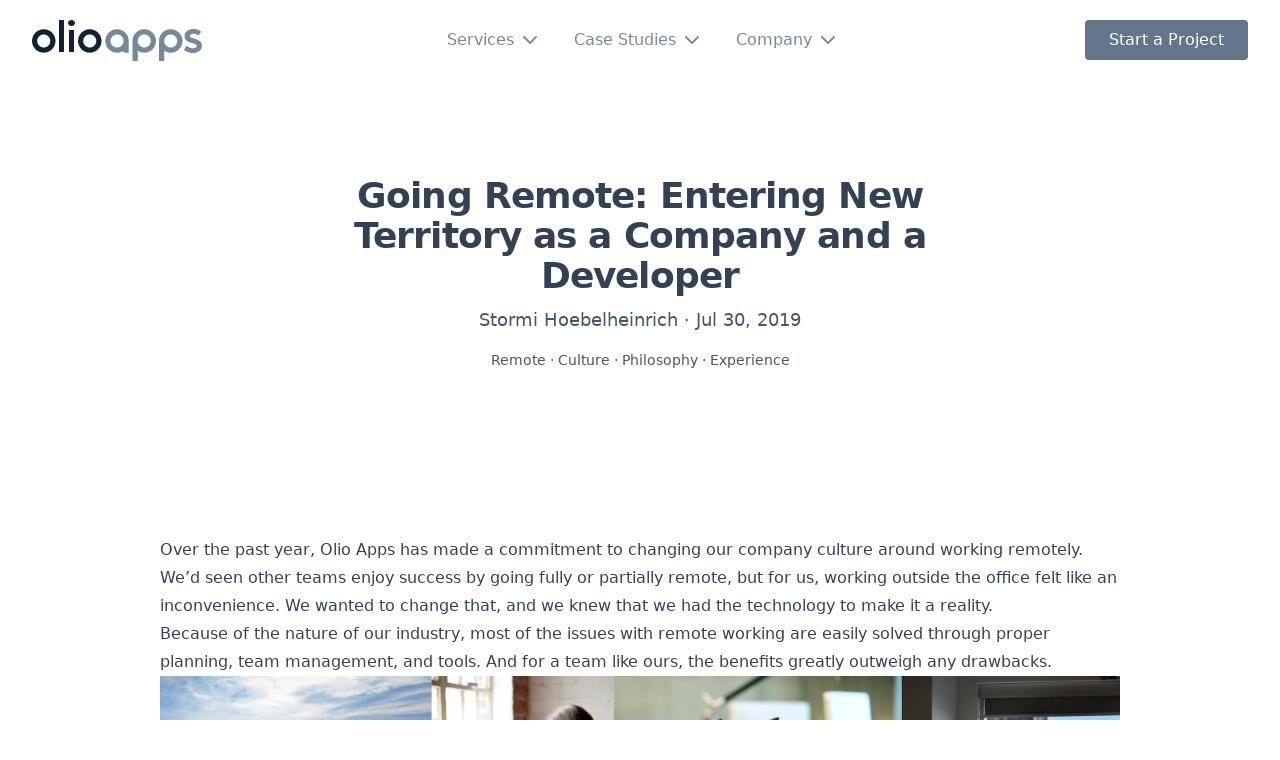

--- FILE ---
content_type: text/html; charset=utf-8
request_url: https://www.olioapps.com/blog/remote-working
body_size: 13047
content:
<!DOCTYPE html><html lang="en"><head><meta charSet="utf-8"/><meta name="viewport" content="width=device-width"/><link rel="icon" href="/favicon-32x32.png"/><title>Going Remote: Entering New Territory as a Company and a Developer</title><meta name="robots" content="follow, index"/><meta content="Over the past year, Olio Apps has made a commitment to changing our company culture around working remotely. We’d seen other teams enjoy success by going fully or partially remote, but for us, working outside the office felt like an inconvenience. We wanted to change that, and we knew that we had the technology to make it a reality." name="description"/><meta property="og:type" content="article"/><meta property="article:published_time" content="Jul 30, 2019"/><meta property="og:url" content="https://www.olioapps.com/blog/remote-working"/><meta property="og:title" content="Going Remote: Entering New Territory as a Company and a Developer"/><meta property="og:description" content="Over the past year, Olio Apps has made a commitment to changing our company culture around working remotely. We’d seen other teams enjoy success by going fully or partially remote, but for us, working outside the office felt like an inconvenience. We wanted to change that, and we knew that we had the technology to make it a reality."/><meta property="og:image" content="https://www.olioapps.com/assets/blog/2019-07-30-remote-working/cover.jpg"/><meta property="og:site_name" content="Olio Apps | Custom Software Development, Mobile Apps, Rapid Prototyping"/><meta name="twitter:title" content="Going Remote: Entering New Territory as a Company and a Developer"/><meta name="twitter:description" content="Over the past year, Olio Apps has made a commitment to changing our company culture around working remotely. We’d seen other teams enjoy success by going fully or partially remote, but for us, working outside the office felt like an inconvenience. We wanted to change that, and we knew that we had the technology to make it a reality."/><meta name="twitter:image" content="https://www.olioapps.com/assets/blog/2019-07-30-remote-working/cover.jpg"/><meta name="twitter:card" content="summary_large_image"/><meta name="twitter:creator" content="@olioapps"/><meta name="twitter:site" content="@olioapps"/><meta name="keywords" content="Remote, Culture, Philosophy, Experience"/><meta name="next-head-count" content="20"/><meta charSet="utf-8"/><script id="_next-gtm-init">
      (function(w,l){
        w[l]=w[l]||[];
        w[l].push({'gtm.start': new Date().getTime(),event:'gtm.js'});
        
      })(window,'dataLayer');</script><script async="" id="_next-gtm" data-ntpc="GTM" src="https://www.googletagmanager.com/gtm.js?id=GTM-N77BV89W"></script><script async="" src="https://www.googletagmanager.com/gtag/js?id=G-9MNE28X078"></script><script id="google-analytics" async="">
            window.dataLayer = window.dataLayer || [];
            function gtag(){dataLayer.push(arguments);}
            gtag('js', new Date());
            page_path: window.location.pathname,
            gtag('config', 'G-9MNE28X078', {
            });
            </script><noscript><img alt="" height="1" width="1" style="display:none" src="https://www.facebook.com/tr?id=1068437477705816&amp;ev=PageView&amp;noscript=1"/></noscript><noscript><img alt="" height="1" width="1" style="display:none" src="https://px.ads.linkedin.com/collect/?pid=5909548&amp;fmt=gif"/></noscript><link rel="preload" href="/_next/static/css/27db0c050a0b5da5.css" as="style"/><link rel="stylesheet" href="/_next/static/css/27db0c050a0b5da5.css" data-n-g=""/><noscript data-n-css=""></noscript><script defer="" nomodule="" src="/_next/static/chunks/polyfills-78c92fac7aa8fdd8.js"></script><script src="/_next/static/chunks/webpack-ee7e63bc15b31913.js" defer=""></script><script src="/_next/static/chunks/framework-64ad27b21261a9ce.js" defer=""></script><script src="/_next/static/chunks/main-2cfcdddc4f59f93a.js" defer=""></script><script src="/_next/static/chunks/pages/_app-dbeb88b6a482ff38.js" defer=""></script><script src="/_next/static/chunks/996-688166b5f820e4f8.js" defer=""></script><script src="/_next/static/chunks/982-3c734753cd944843.js" defer=""></script><script src="/_next/static/chunks/853-c34cbd4682477128.js" defer=""></script><script src="/_next/static/chunks/572-175d7af29e103971.js" defer=""></script><script src="/_next/static/chunks/109-8b8df359d9886413.js" defer=""></script><script src="/_next/static/chunks/pages/blog/%5Bslug%5D-fb293fd5de899b18.js" defer=""></script><script src="/_next/static/ka6zVqjI2L9ca2T28b0ow/_buildManifest.js" defer=""></script><script src="/_next/static/ka6zVqjI2L9ca2T28b0ow/_ssgManifest.js" defer=""></script></head><body><div id="__next"><div class="isolate bg-white"><header class=" sticky top-0 z-50 flex flex-row justify-between bg-white bg-opacity-90 backdrop-blur-md transition-shadow duration-300"><nav class="container relative mx-auto flex max-w-7xl flex-row justify-between px-6 py-4 lg:px-8 lg:py-2"><div id="img-container" class="flex items-center "><a href="/"><svg class="h-[32px] w-[128px] lg:h-[42px] lg:w-[170px]" viewBox="0 0 170 42" fill="none" xmlns="http://www.w3.org/2000/svg"><g clip-path="url(#clip0_1_3)"><path fill-rule="evenodd" clip-rule="evenodd" d="M11.7467 15.424C15.3532 15.424 18.2877 18.3585 18.2877 21.9649C18.2877 25.5727 15.3532 28.5072 11.7467 28.5072C8.14031 28.5072 5.20444 25.5727 5.20444 21.9649C5.20444 18.3585 8.14031 15.424 11.7467 15.424M11.7467 33.7125C18.2243 33.7125 23.4929 28.4425 23.4929 21.9649C23.4929 15.4887 18.2243 10.2187 11.7467 10.2187C5.2692 10.2187 0.000549316 15.4887 0.000549316 21.9649C0.000549316 28.4425 5.2692 33.7125 11.7467 33.7125" fill="#112233"></path><path fill-rule="evenodd" clip-rule="evenodd" d="M57.7665 15.424C61.3743 15.424 64.3088 18.3585 64.3088 21.9649C64.3088 25.5727 61.3743 28.5072 57.7665 28.5072C54.1601 28.5072 51.2256 25.5727 51.2256 21.9649C51.2256 18.3585 54.1601 15.424 57.7665 15.424M57.7665 33.7125C64.2441 33.7125 69.5127 28.4425 69.5127 21.9649C69.5127 15.4887 64.2441 10.2187 57.7665 10.2187C51.289 10.2187 46.0203 15.4887 46.0203 21.9649C46.0203 28.4425 51.289 33.7125 57.7665 33.7125" fill="#112233"></path><mask id="mask0_1_3" style="mask-type:alpha" maskUnits="userSpaceOnUse" x="0" y="1" width="170" height="42"><path fill-rule="evenodd" clip-rule="evenodd" d="M0 1H170V43H0V1Z" fill="white"></path></mask><g mask="url(#mask0_1_3)"><path fill-rule="evenodd" clip-rule="evenodd" d="M32 1H27V33H32V1Z" fill="#112233"></path><path fill-rule="evenodd" clip-rule="evenodd" d="M112.25 28.5069C108.643 28.5069 105.708 25.5724 105.708 21.966C105.708 18.3582 108.643 15.4237 112.25 15.4237C115.856 15.4237 118.791 18.3582 118.791 21.966C118.791 25.5724 115.856 28.5069 112.25 28.5069M112.25 10.2184C105.772 10.2184 100.504 15.4884 100.504 21.966C100.504 22.0078 100.509 22.0496 100.509 22.0928H100.504V42.8261H105.708V31.7167C107.579 32.9755 109.829 33.7122 112.25 33.7122C118.727 33.7122 123.996 28.4422 123.996 21.966C123.996 15.4884 118.727 10.2184 112.25 10.2184" fill="#778899"></path><path fill-rule="evenodd" clip-rule="evenodd" d="M138.727 28.5069C135.119 28.5069 132.185 25.5724 132.185 21.966C132.185 18.3582 135.119 15.4237 138.727 15.4237C142.333 15.4237 145.268 18.3582 145.268 21.966C145.268 25.5724 142.333 28.5069 138.727 28.5069M138.727 10.2184C132.249 10.2184 126.981 15.4884 126.981 21.966C126.981 22.0078 126.986 22.0496 126.986 22.0928H126.981V42.8261H132.185V31.7167C134.056 32.9755 136.306 33.7122 138.727 33.7122C145.204 33.7122 150.473 28.4422 150.473 21.966C150.473 15.4884 145.204 10.2184 138.727 10.2184" fill="#778899"></path><path fill-rule="evenodd" clip-rule="evenodd" d="M37 33H42V11H37V33Z" fill="#112233"></path><path fill-rule="evenodd" clip-rule="evenodd" d="M39.5 7C41.4291 7 43 5.65474 43 4C43 2.34651 41.4291 1 39.5 1C37.5709 1 36 2.34651 36 4C36 5.65474 37.5709 7 39.5 7" fill="#112233"></path><path fill-rule="evenodd" clip-rule="evenodd" d="M85.0085 28.5069C81.4007 28.5069 78.4676 25.5724 78.4676 21.966C78.4676 18.3582 81.4007 15.4237 85.0085 15.4237C88.6149 15.4237 91.5495 18.3582 91.5495 21.966C91.5495 25.5724 88.6149 28.5069 85.0085 28.5069M85.0085 10.2184C78.531 10.2184 73.2623 15.4884 73.2623 21.966C73.2623 28.4422 78.531 33.7122 85.0085 33.7122C87.429 33.7122 89.6795 32.9755 91.5495 31.7167V33.7122H96.7547V22.0928H96.748C96.7493 22.0496 96.7547 22.0078 96.7547 21.966C96.7547 15.4884 91.4861 10.2184 85.0085 10.2184" fill="#778899"></path><path fill-rule="evenodd" clip-rule="evenodd" d="M161.571 19.3568C159.328 18.7862 157.857 18.3216 157.857 17.1141C157.857 15.4517 159.758 14.6936 161.524 14.6936C163.09 14.6936 164.632 15.2587 166.106 16.3711L166.416 16.6055L169.185 12.7762L168.907 12.5515C166.81 10.8588 164.231 10 161.239 10C157.065 10 152.573 12.3006 152.573 17.3512C152.573 20.1674 154.441 22.2764 157.976 23.4494C158.775 23.7155 159.589 23.9222 160.377 24.1235C163.067 24.8099 164.716 25.3103 164.716 26.8859C164.716 28.4008 162.924 29.3078 161.192 29.3078C159.043 29.3078 156.834 28.4821 154.804 26.919L154.488 26.6777L152 30.8323C152.783 31.4637 153.614 31.9999 154.488 32.4437C154.492 32.4465 154.498 32.4493 154.502 32.452C156.536 33.4803 158.807 34 161.287 34C165.511 34 170 31.4733 170 26.7908C170 21.5127 164.094 20.002 161.571 19.3568" fill="#778899"></path></g></g><defs><clipPath id="clip0_1_3"><rect width="170" height="42" fill="white"></rect></clipPath></defs></svg></a></div><div class="text-md hidden cursor-pointer select-none items-center space-x-2 text-lt-slate-gray lg:flex lg:space-x-4 xl:space-x-8 2xl:space-x-12"><div class="group"><div class="flex flex-row space-x-1"><a class="flex flex-row space-x-1" href="/services"><span>Services</span><div class="transition-all duration-300 group-hover:rotate-180"><svg xmlns="http://www.w3.org/2000/svg" width="24" height="24" viewBox="0 0 24 24" fill="none" stroke="currentColor" stroke-width="2" stroke-linecap="round" stroke-linejoin="round"><polyline points="6 9 12 15 18 9"></polyline></svg></div></a></div><div class="absolute hidden pt-2 group-hover:block"><ul class="rounded-lg border border-neutral-200 bg-white bg-opacity-95 p-1 shadow-xl backdrop-blur-md group-hover:block"><li><a class="whitespace-no-wrap block rounded-t py-2 pl-4 pr-6 text-sm transition duration-300 hover:text-gray-800" href="/services/discovery-roadmapping">Discovery</a></li><li><a class="whitespace-no-wrap block rounded-t py-2 pl-4 pr-6 text-sm transition duration-300 hover:text-gray-800" href="/services/rapid-prototyping">Prototyping</a></li><li><a class="whitespace-no-wrap block rounded-t py-2 pl-4 pr-6 text-sm transition duration-300 hover:text-gray-800" href="/services/mobile-development">Mobile Development</a></li><li><a class="whitespace-no-wrap block rounded-t py-2 pl-4 pr-6 text-sm transition duration-300 hover:text-gray-800" href="/services/frontend-development">Frontend Development</a></li><li><a class="whitespace-no-wrap block rounded-t py-2 pl-4 pr-6 text-sm transition duration-300 hover:text-gray-800" href="/services/backend-development">Backend Development</a></li><li><a class="whitespace-no-wrap block rounded-t py-2 pl-4 pr-6 text-sm transition duration-300 hover:text-gray-800" href="/services/exit-ready">Exit Ready™</a></li></ul></div></div><div class="group"><div class="flex flex-row space-x-1"><span>Case Studies</span><div class="transition-all duration-300 group-hover:rotate-180"><svg xmlns="http://www.w3.org/2000/svg" width="24" height="24" viewBox="0 0 24 24" fill="none" stroke="currentColor" stroke-width="2" stroke-linecap="round" stroke-linejoin="round"><polyline points="6 9 12 15 18 9"></polyline></svg></div></div><div class="absolute hidden pt-2 group-hover:block"><ul class="rounded-lg border border-neutral-200 bg-white bg-opacity-95 p-1 shadow-xl backdrop-blur-md group-hover:block"><li><a class="whitespace-no-wrap block rounded-t py-2 pl-4 pr-6 text-sm transition duration-300 hover:text-gray-800" href="/case-studies/bumptup">BumptUp</a></li><li><a class="whitespace-no-wrap block rounded-t py-2 pl-4 pr-6 text-sm transition duration-300 hover:text-gray-800" href="/case-studies/carbon-title">Carbon Title</a></li><li><a class="whitespace-no-wrap block rounded-t py-2 pl-4 pr-6 text-sm transition duration-300 hover:text-gray-800" href="/case-studies/vivante-health">Vivante Health</a></li></ul></div></div><div class="group"><div class="flex flex-row space-x-1"><span>Company</span><div class="transition-all duration-300 group-hover:rotate-180"><svg xmlns="http://www.w3.org/2000/svg" width="24" height="24" viewBox="0 0 24 24" fill="none" stroke="currentColor" stroke-width="2" stroke-linecap="round" stroke-linejoin="round"><polyline points="6 9 12 15 18 9"></polyline></svg></div></div><div class="absolute hidden pt-2 group-hover:block"><ul class="rounded-lg border border-neutral-200 bg-white bg-opacity-95 p-1 shadow-xl backdrop-blur-md group-hover:block"><li><a class="whitespace-no-wrap block rounded-t py-2 pl-4 pr-6 text-sm transition duration-300 hover:text-gray-800" href="/about-us">About Us</a></li><li><a class="whitespace-no-wrap block rounded-t py-2 pl-4 pr-6 text-sm transition duration-300 hover:text-gray-800" href="/team">Team</a></li><li><a class="whitespace-no-wrap block rounded-t py-2 pl-4 pr-6 text-sm transition duration-300 hover:text-gray-800" href="/blog">Blog</a></li><li><a class="whitespace-no-wrap block rounded-t py-2 pl-4 pr-6 text-sm transition duration-300 hover:text-gray-800" href="/careers">Careers</a></li></ul></div></div></div><div id="btn-container" class="hidden  py-3 lg:flex"><a class="cursor-pointer rounded bg-slate-500 py-2 px-6 text-white hover:bg-slate-600" href="/contact-us">Start a Project</a></div><div class="flex lg:hidden"><button type="button" class="-m-2.5 inline-flex items-center justify-center rounded-md p-2.5 text-gray-700"><span class="sr-only">Open main menu</span><svg xmlns="http://www.w3.org/2000/svg" fill="none" viewBox="0 0 24 24" stroke-width="1.5" stroke="currentColor" aria-hidden="true" class="h-6 w-6"><path stroke-linecap="round" stroke-linejoin="round" d="M3.75 6.75h16.5M3.75 12h16.5m-16.5 5.25h16.5"></path></svg></button></div></nav><div style="position:fixed;top:1px;left:1px;width:1px;height:0;padding:0;margin:-1px;overflow:hidden;clip:rect(0, 0, 0, 0);white-space:nowrap;border-width:0;display:none"></div></header><div class="isolate py-12 px-6 sm:py-24 lg:px-8"><div class="mx-auto max-w-2xl text-center"><h2 class="text-3xl font-semibold tracking-tight text-slate-700 sm:text-4xl">Going Remote: Entering New Territory as a Company and a Developer</h2><p class="mt-2 text-lg leading-8 text-gray-600">Stormi Hoebelheinrich · Jul 30, 2019</p><p class="mt-2 text-sm leading-8 text-gray-600">Remote · Culture · Philosophy · Experience</p></div></div><article class="prose my-16 mx-auto max-w-5xl px-6 lg:px-8" itemscope="" itemType="http://schema.org/Article"><p>Over the past year, <a href="https://www.olioapps.com/">Olio Apps</a> has made a commitment to changing our company culture around working remotely. We’d seen other teams enjoy success by going fully or partially remote, but for us, working outside the office felt like an inconvenience. We wanted to change that, and we knew that we had the technology to make it a reality.</p>
<p>Because of the nature of our industry, most of the issues with remote working are easily solved through proper planning, team management, and tools. And for a team like ours, the benefits greatly outweigh any drawbacks.</p>
<img src="/assets/blog/2019-07-30-remote-working/group.png" style="display:block;max-width:100%" alt="a collection of photos of people working remotely"/>
<h2>Benefits of Remote Working</h2>
<p>Providing the option to work remotely has a number of benefits. Here are a few that have stood out to us over the past year.</p>
<h3>Fewer Sick Days</h3>
<p>For most of us, it’s hard to justify taking off an entire day of work because we woke up with a scratchy throat or stuffy nose, but for the health of the team, staying home on days like this should be a no-brainer. Allowing employees to work from home while they are well enough to work but potentially contagious means fewer sick days taken and less germ spreading to your team members and their families. It goes without saying that a healthy team is a productive one.</p>
<h3>Improved Communication and Organization</h3>
<p>When remote working becomes a regular part of company culture, communication hiccups start to diminish. It may seem inconvenient at first, but once you adjust and refine your process, remote working can be just as natural as in-office working and can even improve communication and organization across the board. Because you don’t have a coworker sitting next to you who you can turn to and ask, “Hey, where’s that file? What time is the meeting?” centralizing information and keeping projects more organized becomes a higher priority.</p>
<p>After ramping up our remote working routine, we created “face pages” for all of our projects that included project overviews, contact information, links to tech designs, meeting times, etc. to centralize project information. We made a greater effort to create calendar events with Zoom chat links to all of our meetings. We also set up routine, cross-team check-in times to report our statuses, which alleviated some stress for our project managers and kept projects moving in the right direction. These tweaks improved our remote working as well as our overall workflow.</p>
<h3>Attracting and Maintaining Diverse Talent</h3>
<p>A major argument for any company to make remote work available is that it allows teams to hire diverse talent who might not be able to relocate or regularly commute. It also allows teams like ours to accommodate the changing lives of our current employees as their families grow, they buy homes outside of the city center, or their spouses accept jobs elsewhere. This year, we were able to add a fully remote project manager to our team, which previously wouldn’t have been possible.</p>
<h3>Overall Developer Happiness</h3>
<p>Being able to work from home means different things to different employees, but the bottom line is: having the option makes us happier. Knowing I have the option to work from my couch or my favorite coffee shop gives me peace of mind, even if I don’t take the opportunity. Having the flexibility to work remotely makes midday doctors’ appointments easier, alleviates the number of long commutes each week, and allows us to spend more time with our pets or families.</p>
<img src="/assets/blog/2019-07-30-remote-working/home.jpg" style="display:block;max-width:100%" alt="woman working from home"/>
<h2>How We Became a Remote-Friendly Company</h2>
<p>We took an “easing-in” approach to integrating remote working into our company culture. We started by working remotely one day a week. This required us to set up an online meeting space using <a href="https://zoom.us/">Zoom</a> or our daily scrum standup, become more familiar with VS Code <a href="https://marketplace.visualstudio.com/items?itemName=MS-vsliveshare.vsliveshare">Live Share</a>, and set up a Slackbot reminder for regular check-ins to keep the whole team up to date on our individual progress.</p>
<p>For the first few weeks, preparing for remote day required ample planning, but it wasn’t long before it became a natural part of the routine.</p>
<p>After we became comfortable with working remotely once a week, we added another remote day, working remotely every Tuesday and Thursday. During our team’s weekly retrospective, we discussed pain points and ways to improve our remote days and made the appropriate adjustments the following week.</p>
<p>Right now, we’ve decided to keep Mondays and Fridays as in-real-life as possible to efficiently facilitate our weekly planning meeting, retrospective, and one-on-ones. It’s also nice to maintain the face-to-face social relationships in our workplace. Some of us choose to come in on work-from-home days anyway to get a change of scenery from our home offices or have in-person pair programming or working sessions.</p>
<p>A goal to strive for when transitioning into a semi-remote team is to try to make sure anyone working remotely has the same quality of experience as the in-office team members. Nobody should feel like they are less able to participate because of their remote working status. Pain points like poor audio quality during remote meetings or people being unresponsive in chat channels will reveal themselves early on. Thankfully, as problem-solvers by nature, a team of software engineers (or other technically minded or creative people) can usually find a solution.</p>
<p>One of the most impactful changes that we made to accommodate regular remote working included always having a Zoom number set up for every standup or meeting, so it’s ready and available for anyone who isn’t physically present. We also purchased a quality table microphone, so remote meeting attendees can easily hear all of the conversations in the room.</p>
<p>With the help of this technology and some tweaks to our organization, remote working has become second nature, and special circumstances that were previously burdensome—such as inclement weather, emergencies, or extended vacations—are simply taken in stride.</p>
<h2>Coding on Different Continents</h2>
<p>While writing this blog post, I’m on a two week vacation in Europe. Thanks to the efforts of my team to be more remote-friendly, I’m able to stay in touch, keep my project moving forward, and conserve some of my PTO while abroad. Working while thousands of miles and nine time zones away from the office has had its own set of challenges, so I wanted to share my experience and some tips that might help you in a similar situation.</p>
<img src="/assets/blog/2019-07-30-remote-working/plane.jpg" style="display:block;max-width:100%" alt="view out an airplane window"/>
<h3>Preparation and Planning</h3>
<p>Weeks before the trip began, we started planning what the team and I would be working on while I was traveling. Some compromises had to be made to make sure my workload was appropriate for working remotely in a situation where I wouldn’t necessarily be able to communicate with the team in real time or have reliable access to the internet. For the feature I was working on, a thorough tech design was completed and agreed upon before I left, so there would be no need for high-level questions while I worked from various planes, trains, and automobiles.</p>
<h3>Communication</h3>
<p>Communication is key in situations like this. Even though I wasn’t able to join the team’s daily scrum standup, I did my own standup in Slack every time I checked in to do work. I reported what I had completed during the last working session, what I planned to do next, and any blockers I had (thankfully, none so far, due to good planning). My team was good about providing clear feedback via Slack and Github as prompt as they could, considering the time difference.</p>
<h3>Time Tracking with Shoutbase</h3>
<p><a href="https://www.shoutbase.com/">Shoutbase</a> is a time tracking tool that I use to record and report my work time to my team. It definitely came in handy for this trip. During my two weeks abroad, I planned to work a total of three business days. But these “three days” looked nothing like my usual 9-5. My work time was chopped up between several stints during train, bus, and plane rides, and some relaxed morning and evenings at cafes and Airbnbs. The short stints allowed me to get work done while still maintaining happy vacation vibes.</p>
<p>Shoutbase made it easy for me to communicate how much time I had worked during my remote sessions, so there was no confusion about how much time I had left to complete my tasks or where I was at in terms of meeting my goals. It also made it easy for me to see my team’s progress while I was away, and I could conveniently track my own progress to make sure I hit my benchmark (without going too far over).</p>
<h3>Expecting the Unexpected</h3>
<p>Especially when traveling abroad, something unexpected is bound to happen. One major factor is your access to the internet. I experienced a traveling developer’s worst nightmare: the wifi was down on both of my nine hour international flights. Thanks to some mindful planning (and some Netflix downloads), I was still able to stay productive. As stated earlier, technical designing beforehand will keep you from relying on Google and Stack Overflow or your distant team members. If you anticipate this issue and your project requires data from a remote source, creating a mock API to supply fake data ahead of time can be really helpful. And if regular connection to the internet is a necessity, consider getting a mobile data plan for your laptop, rather than relying on wifi.</p>
<h3>Create a Time Buffer</h3>
<p>Don’t plan for every available “downtime” moment to be a remote working hour. I was previously considering doing a lot more remote work during my trip to be conservative with my vacation time, and I’m glad I didn’t. There will be unexpected times when you won’t be able to work effectively because the bus will be too cramped to pull out your laptop, your external battery will die, you might hit an unexpected blocker, or you’ll simply need a break. The buffer will alleviate the stress of working remotely and keep you from worrying about work while you’re vacationing.</p>
<figure>
<img src="/assets/blog/2019-07-30-remote-working/prague.jpg" style="display:block;max-width:100%" alt="Stormi in Prague"/>
<figcaption>Gratuitous photo of me in Prague</figcaption>
<figure>
<h2>Conclusion</h2>
<p>Remote working isn’t for everyone, but having the option to work remotely can open you or your company up to new possibilities. It might seem like a burden at first, but once you employ the right technology and practices, the benefits will become abundantly obvious. If you have any questions about making remote working a reality in your workplace, please reach out to your friends at Olio Apps.</p></figure></figure></article><main><div class="relative px-6 lg:px-8"><div class="mx-auto max-w-3xl pt-20 pb-20 sm:pt-24 sm:pb-12"><div><div><h1 class="text-4xl sm:text-4xl font-bold tracking-tight text-gray-900 sm:text-center">Interested in working with us?</h1><div class="mt-8 flex gap-x-4 sm:justify-center"><a class="inline-block rounded-lg bg-orange-400 px-4 py-1.5 text-base font-semibold leading-7 text-white shadow-sm ring-1 ring-orange-400 hover:bg-orange-500 hover:ring-orange-500" href="/contact-us">Let&#x27;s talk</a></div><div class="mt-8 flex sm:justify-center"><div class="flex justify-center"><div class="clutch-widget w-[123px]" data-url="https://widget.clutch.co" data-widget-type="1" data-height="40" data-nofollow="true" data-expandifr="true" data-scale="100" data-clutchcompany-id="1373231"></div></div></div></div></div></div></div></main><footer class="bg-white" aria-labelledby="footer-heading"><h2 id="footer-heading" class="sr-only">Footer</h2><div class="mx-auto max-w-7xl px-6 pb-8 pt-16 sm:pt-24 lg:px-8 lg:pt-32"><div class="xl:grid xl:grid-cols-3 xl:gap-8"><div class="space-y-8"><svg version="1.1" xmlns="http://www.w3.org/2000/svg" class="h-7" viewBox="0 0 71.4 50"><path fill="#263646" d="M24.9,50c3.9,0,7.5-0.9,10.8-2.5c-4-2-7.4-4.9-9.9-8.6c-0.3,0-0.6,0-1,0C17.2,38.9,11,32.7,11,25 c0-7.7,6.2-13.9,13.9-13.9c0.3,0,0.6,0,1,0c4,0.3,7.5,2.2,9.9,5.2c1.9,2.4,3,5.4,3,8.7c0,3.3-1.1,6.3-3,8.7c2.4,3,5.9,4.9,9.9,5.2 c2.6-4,4.2-8.7,4.2-13.9c0-5.1-1.6-9.9-4.2-13.9c-2.5-3.7-5.9-6.7-9.9-8.6C32.4,0.9,28.8,0,24.9,0C11.2,0,0,11.2,0,25 S11.2,50,24.9,50z"></path><path fill="#778899" d="M45.6,11.1c0.3,0,0.6,0,1,0c7.6,0,13.9,6.2,13.9,13.9c0,7.7-6.2,13.9-13.9,13.9c-0.3,0-0.6,0-1,0 c-4-0.3-7.5-2.2-9.9-5.2c-1.9-2.4-3-5.4-3-8.7c0-1.7,0.3-3.3,0.9-4.8c0,0-7.7-9-7.7-9c-2.6,4-4.2,8.7-4.2,13.9 c0,5.1,1.6,9.9,4.2,13.9c2.5,3.7,5.9,6.7,9.9,8.6C39,49.1,42.7,50,46.5,50c5.1,0,9.9-1.6,13.9-4.2V50h11V25.3h0c0-0.1,0-0.2,0-0.3 c0-13.8-11.2-25-24.9-25C42.7,0,39,0.9,35.7,2.5C39.7,4.5,43.1,7.4,45.6,11.1z"></path><path fill="#424e5b" d="M34.5,18.1C34.5,18.1,34.5,18.1,34.5,18.1c0.4-0.6,0.8-1.3,1.2-1.8c-2.4-3-5.9-4.9-9.9-5.2c0,0.1,7.7,9,7.7,9 C33.8,19.5,34.1,18.8,34.5,18.1z"></path></svg><p class="text-sm leading-6 text-gray-600">Olio Apps is a full-stack software consulting firm.</p><div class="flex space-x-6"><a href="https://github.com/olioapps" class="text-gray-400 hover:text-gray-500"><span class="sr-only">GitHub</span><svg fill="currentColor" viewBox="0 0 24 24" class="h-6 w-6" aria-hidden="true"><path fill-rule="evenodd" d="M12 2C6.477 2 2 6.484 2 12.017c0 4.425 2.865 8.18 6.839 9.504.5.092.682-.217.682-.483 0-.237-.008-.868-.013-1.703-2.782.605-3.369-1.343-3.369-1.343-.454-1.158-1.11-1.466-1.11-1.466-.908-.62.069-.608.069-.608 1.003.07 1.531 1.032 1.531 1.032.892 1.53 2.341 1.088 2.91.832.092-.647.35-1.088.636-1.338-2.22-.253-4.555-1.113-4.555-4.951 0-1.093.39-1.988 1.029-2.688-.103-.253-.446-1.272.098-2.65 0 0 .84-.27 2.75 1.026A9.564 9.564 0 0112 6.844c.85.004 1.705.115 2.504.337 1.909-1.296 2.747-1.027 2.747-1.027.546 1.379.202 2.398.1 2.651.64.7 1.028 1.595 1.028 2.688 0 3.848-2.339 4.695-4.566 4.943.359.309.678.92.678 1.855 0 1.338-.012 2.419-.012 2.747 0 .268.18.58.688.482A10.019 10.019 0 0022 12.017C22 6.484 17.522 2 12 2z" clip-rule="evenodd"></path></svg></a><a href="https://twitter.com/olioapps" class="text-gray-400 hover:text-gray-500"><span class="sr-only">Twitter</span><svg fill="currentColor" viewBox="0 0 24 24" class="h-6 w-6" aria-hidden="true"><path d="M8.29 20.251c7.547 0 11.675-6.253 11.675-11.675 0-.178 0-.355-.012-.53A8.348 8.348 0 0022 5.92a8.19 8.19 0 01-2.357.646 4.118 4.118 0 001.804-2.27 8.224 8.224 0 01-2.605.996 4.107 4.107 0 00-6.993 3.743 11.65 11.65 0 01-8.457-4.287 4.106 4.106 0 001.27 5.477A4.072 4.072 0 012.8 9.713v.052a4.105 4.105 0 003.292 4.022 4.095 4.095 0 01-1.853.07 4.108 4.108 0 003.834 2.85A8.233 8.233 0 012 18.407a11.616 11.616 0 006.29 1.84"></path></svg></a><a href="https://www.instagram.com/olioapps/" class="text-gray-400 hover:text-gray-500"><span class="sr-only">Instagram</span><svg fill="currentColor" viewBox="0 0 24 24" class="h-6 w-6" aria-hidden="true"><path fill-rule="evenodd" d="M12.315 2c2.43 0 2.784.013 3.808.06 1.064.049 1.791.218 2.427.465a4.902 4.902 0 011.772 1.153 4.902 4.902 0 011.153 1.772c.247.636.416 1.363.465 2.427.048 1.067.06 1.407.06 4.123v.08c0 2.643-.012 2.987-.06 4.043-.049 1.064-.218 1.791-.465 2.427a4.902 4.902 0 01-1.153 1.772 4.902 4.902 0 01-1.772 1.153c-.636.247-1.363.416-2.427.465-1.067.048-1.407.06-4.123.06h-.08c-2.643 0-2.987-.012-4.043-.06-1.064-.049-1.791-.218-2.427-.465a4.902 4.902 0 01-1.772-1.153 4.902 4.902 0 01-1.153-1.772c-.247-.636-.416-1.363-.465-2.427-.047-1.024-.06-1.379-.06-3.808v-.63c0-2.43.013-2.784.06-3.808.049-1.064.218-1.791.465-2.427a4.902 4.902 0 011.153-1.772A4.902 4.902 0 015.45 2.525c.636-.247 1.363-.416 2.427-.465C8.901 2.013 9.256 2 11.685 2h.63zm-.081 1.802h-.468c-2.456 0-2.784.011-3.807.058-.975.045-1.504.207-1.857.344-.467.182-.8.398-1.15.748-.35.35-.566.683-.748 1.15-.137.353-.3.882-.344 1.857-.047 1.023-.058 1.351-.058 3.807v.468c0 2.456.011 2.784.058 3.807.045.975.207 1.504.344 1.857.182.466.399.8.748 1.15.35.35.683.566 1.15.748.353.137.882.3 1.857.344 1.054.048 1.37.058 4.041.058h.08c2.597 0 2.917-.01 3.96-.058.976-.045 1.505-.207 1.858-.344.466-.182.8-.398 1.15-.748.35-.35.566-.683.748-1.15.137-.353.3-.882.344-1.857.048-1.055.058-1.37.058-4.041v-.08c0-2.597-.01-2.917-.058-3.96-.045-.976-.207-1.505-.344-1.858a3.097 3.097 0 00-.748-1.15 3.098 3.098 0 00-1.15-.748c-.353-.137-.882-.3-1.857-.344-1.023-.047-1.351-.058-3.807-.058zM12 6.865a5.135 5.135 0 110 10.27 5.135 5.135 0 010-10.27zm0 1.802a3.333 3.333 0 100 6.666 3.333 3.333 0 000-6.666zm5.338-3.205a1.2 1.2 0 110 2.4 1.2 1.2 0 010-2.4z" clip-rule="evenodd"></path></svg></a><a href="https://www.facebook.com/olioapps" class="text-gray-400 hover:text-gray-500"><span class="sr-only">Facebook</span><svg fill="currentColor" viewBox="0 0 24 24" class="h-6 w-6" aria-hidden="true"><path fill-rule="evenodd" d="M22 12c0-5.523-4.477-10-10-10S2 6.477 2 12c0 4.991 3.657 9.128 8.438 9.878v-6.987h-2.54V12h2.54V9.797c0-2.506 1.492-3.89 3.777-3.89 1.094 0 2.238.195 2.238.195v2.46h-1.26c-1.243 0-1.63.771-1.63 1.562V12h2.773l-.443 2.89h-2.33v6.988C18.343 21.128 22 16.991 22 12z" clip-rule="evenodd"></path></svg></a></div></div><div class="mt-16 grid grid-cols-2 gap-8 xl:col-span-2 xl:mt-0"><div class="md:grid md:grid-cols-2 md:gap-8"><div class="hidden md:block"></div><div class=""><h3 class="text-sm font-semibold leading-6 text-gray-900"><a href="/services">Services</a></h3><ul role="list" class="mt-6 space-y-4"><li><a class="text-sm leading-6 text-gray-600 hover:text-gray-900" href="/services/discovery-roadmapping">Discovery</a></li><li><a class="text-sm leading-6 text-gray-600 hover:text-gray-900" href="/services/rapid-prototyping">Prototyping</a></li><li><a class="text-sm leading-6 text-gray-600 hover:text-gray-900" href="/services/mobile-development">Mobile Development</a></li><li><a class="text-sm leading-6 text-gray-600 hover:text-gray-900" href="/services/frontend-development">Frontend Development</a></li><li><a class="text-sm leading-6 text-gray-600 hover:text-gray-900" href="/services/backend-development">Backend Development</a></li><li><a class="text-sm leading-6 text-gray-600 hover:text-gray-900" href="/services/exit-ready">Exit Ready™</a></li></ul></div></div><div class="md:grid md:grid-cols-2 md:gap-8"><div><h3 class="text-sm font-semibold leading-6 text-gray-900">Case Studies</h3><ul role="list" class="mt-6 space-y-4"><li><a class="text-sm leading-6 text-gray-600 hover:text-gray-900" href="/case-studies/bumptup">BumptUp</a></li><li><a class="text-sm leading-6 text-gray-600 hover:text-gray-900" href="/case-studies/carbon-title">Carbon Title</a></li><li><a class="text-sm leading-6 text-gray-600 hover:text-gray-900" href="/case-studies/vivante-health">Vivante Health</a></li></ul></div><div class="mt-10 md:mt-0"><h3 class="text-sm font-semibold leading-6 text-gray-900">Company</h3><ul role="list" class="mt-6 space-y-4"><li><a class="text-sm leading-6 text-gray-600 hover:text-gray-900" href="/about-us">About Us</a></li><li><a class="text-sm leading-6 text-gray-600 hover:text-gray-900" href="/team">Team</a></li><li><a class="text-sm leading-6 text-gray-600 hover:text-gray-900" href="/blog">Blog</a></li><li><a class="text-sm leading-6 text-gray-600 hover:text-gray-900" href="/careers">Careers</a></li></ul></div></div></div></div><div class="mt-16 border-t border-gray-900/10 pt-8 sm:mt-20 lg:mt-24"><p class="text-xs leading-5 text-gray-500">© <!-- -->2025<!-- --> Olio Apps, LLC.</p></div></div></footer></div></div><script id="__NEXT_DATA__" type="application/json">{"props":{"pageProps":{"post":{"frontmatter":{"layout":"post","title":"Going Remote: Entering New Territory as a Company and a Developer","date":"Jul 30, 2019","categories":["Remote","Culture","Philosophy","Experience"],"author":"Stormi Hoebelheinrich","published":true,"image":"/assets/blog/2019-07-30-remote-working/cover.jpg","comments":false,"slug":"remote-working","excerpt":"Over the past year, Olio Apps has made a commitment to changing our company culture around working remotely. We’d seen other teams enjoy success by going fully or partially remote, but for us, working outside the office felt like an inconvenience. We wanted to change that, and we knew that we had the technology to make it a reality."},"content":"\nOver the past year, [Olio Apps](https://www.olioapps.com/) has made a commitment to changing our company culture around working remotely. We’d seen other teams enjoy success by going fully or partially remote, but for us, working outside the office felt like an inconvenience. We wanted to change that, and we knew that we had the technology to make it a reality.\n\nBecause of the nature of our industry, most of the issues with remote working are easily solved through proper planning, team management, and tools. And for a team like ours, the benefits greatly outweigh any drawbacks.\n\n\u003cimg src=\"/assets/blog/2019-07-30-remote-working/group.png\" style=\"display: block; max-width: 100%;\" alt=\"a collection of photos of people working remotely\"\u003e\n\n## Benefits of Remote Working\n\nProviding the option to work remotely has a number of benefits. Here are a few that have stood out to us over the past year.\n\n### Fewer Sick Days\n\nFor most of us, it’s hard to justify taking off an entire day of work because we woke up with a scratchy throat or stuffy nose, but for the health of the team, staying home on days like this should be a no-brainer. Allowing employees to work from home while they are well enough to work but potentially contagious means fewer sick days taken and less germ spreading to your team members and their families. It goes without saying that a healthy team is a productive one.\n\n### Improved Communication and Organization\n\nWhen remote working becomes a regular part of company culture, communication hiccups start to diminish. It may seem inconvenient at first, but once you adjust and refine your process, remote working can be just as natural as in-office working and can even improve communication and organization across the board. Because you don’t have a coworker sitting next to you who you can turn to and ask, “Hey, where’s that file? What time is the meeting?” centralizing information and keeping projects more organized becomes a higher priority.\n\nAfter ramping up our remote working routine, we created “face pages” for all of our projects that included project overviews, contact information, links to tech designs, meeting times, etc. to centralize project information. We made a greater effort to create calendar events with Zoom chat links to all of our meetings. We also set up routine, cross-team check-in times to report our statuses, which alleviated some stress for our project managers and kept projects moving in the right direction. These tweaks improved our remote working as well as our overall workflow.\n\n### Attracting and Maintaining Diverse Talent\n\nA major argument for any company to make remote work available is that it allows teams to hire diverse talent who might not be able to relocate or regularly commute. It also allows teams like ours to accommodate the changing lives of our current employees as their families grow, they buy homes outside of the city center, or their spouses accept jobs elsewhere. This year, we were able to add a fully remote project manager to our team, which previously wouldn’t have been possible.\n\n### Overall Developer Happiness\n\nBeing able to work from home means different things to different employees, but the bottom line is: having the option makes us happier. Knowing I have the option to work from my couch or my favorite coffee shop gives me peace of mind, even if I don’t take the opportunity. Having the flexibility to work remotely makes midday doctors’ appointments easier, alleviates the number of long commutes each week, and allows us to spend more time with our pets or families.\n\n\u003cimg src=\"/assets/blog/2019-07-30-remote-working/home.jpg\" style=\"display: block; max-width: 100%;\" alt=\"woman working from home\"\u003e\n\n## How We Became a Remote-Friendly Company\n\nWe took an “easing-in” approach to integrating remote working into our company culture. We started by working remotely one day a week. This required us to set up an online meeting space using [Zoom](https://zoom.us/) or our daily scrum standup, become more familiar with VS Code [Live Share](https://marketplace.visualstudio.com/items?itemName=MS-vsliveshare.vsliveshare), and set up a Slackbot reminder for regular check-ins to keep the whole team up to date on our individual progress.\n\nFor the first few weeks, preparing for remote day required ample planning, but it wasn’t long before it became a natural part of the routine.\n\nAfter we became comfortable with working remotely once a week, we added another remote day, working remotely every Tuesday and Thursday. During our team’s weekly retrospective, we discussed pain points and ways to improve our remote days and made the appropriate adjustments the following week.\n\nRight now, we’ve decided to keep Mondays and Fridays as in-real-life as possible to efficiently facilitate our weekly planning meeting, retrospective, and one-on-ones. It’s also nice to maintain the face-to-face social relationships in our workplace. Some of us choose to come in on work-from-home days anyway to get a change of scenery from our home offices or have in-person pair programming or working sessions.\n\nA goal to strive for when transitioning into a semi-remote team is to try to make sure anyone working remotely has the same quality of experience as the in-office team members. Nobody should feel like they are less able to participate because of their remote working status. Pain points like poor audio quality during remote meetings or people being unresponsive in chat channels will reveal themselves early on. Thankfully, as problem-solvers by nature, a team of software engineers (or other technically minded or creative people) can usually find a solution.\n\nOne of the most impactful changes that we made to accommodate regular remote working included always having a Zoom number set up for every standup or meeting, so it’s ready and available for anyone who isn’t physically present. We also purchased a quality table microphone, so remote meeting attendees can easily hear all of the conversations in the room.\n\nWith the help of this technology and some tweaks to our organization, remote working has become second nature, and special circumstances that were previously burdensome—such as inclement weather, emergencies, or extended vacations—are simply taken in stride.\n\n## Coding on Different Continents\n\nWhile writing this blog post, I’m on a two week vacation in Europe. Thanks to the efforts of my team to be more remote-friendly, I’m able to stay in touch, keep my project moving forward, and conserve some of my PTO while abroad. Working while thousands of miles and nine time zones away from the office has had its own set of challenges, so I wanted to share my experience and some tips that might help you in a similar situation.\n\n\u003cimg src=\"/assets/blog/2019-07-30-remote-working/plane.jpg\" style=\"display: block; max-width: 100%;\" alt=\"view out an airplane window\"\u003e\n\n### Preparation and Planning\n\nWeeks before the trip began, we started planning what the team and I would be working on while I was traveling. Some compromises had to be made to make sure my workload was appropriate for working remotely in a situation where I wouldn’t necessarily be able to communicate with the team in real time or have reliable access to the internet. For the feature I was working on, a thorough tech design was completed and agreed upon before I left, so there would be no need for high-level questions while I worked from various planes, trains, and automobiles.\n\n### Communication\n\nCommunication is key in situations like this. Even though I wasn’t able to join the team’s daily scrum standup, I did my own standup in Slack every time I checked in to do work. I reported what I had completed during the last working session, what I planned to do next, and any blockers I had (thankfully, none so far, due to good planning). My team was good about providing clear feedback via Slack and Github as prompt as they could, considering the time difference.\n\n### Time Tracking with Shoutbase\n\n[Shoutbase](https://www.shoutbase.com/) is a time tracking tool that I use to record and report my work time to my team. It definitely came in handy for this trip. During my two weeks abroad, I planned to work a total of three business days. But these “three days” looked nothing like my usual 9-5. My work time was chopped up between several stints during train, bus, and plane rides, and some relaxed morning and evenings at cafes and Airbnbs. The short stints allowed me to get work done while still maintaining happy vacation vibes.\n\nShoutbase made it easy for me to communicate how much time I had worked during my remote sessions, so there was no confusion about how much time I had left to complete my tasks or where I was at in terms of meeting my goals. It also made it easy for me to see my team’s progress while I was away, and I could conveniently track my own progress to make sure I hit my benchmark (without going too far over).\n\n### Expecting the Unexpected\n\nEspecially when traveling abroad, something unexpected is bound to happen. One major factor is your access to the internet. I experienced a traveling developer’s worst nightmare: the wifi was down on both of my nine hour international flights. Thanks to some mindful planning (and some Netflix downloads), I was still able to stay productive. As stated earlier, technical designing beforehand will keep you from relying on Google and Stack Overflow or your distant team members. If you anticipate this issue and your project requires data from a remote source, creating a mock API to supply fake data ahead of time can be really helpful. And if regular connection to the internet is a necessity, consider getting a mobile data plan for your laptop, rather than relying on wifi.\n\n### Create a Time Buffer\n\nDon’t plan for every available “downtime” moment to be a remote working hour. I was previously considering doing a lot more remote work during my trip to be conservative with my vacation time, and I’m glad I didn’t. There will be unexpected times when you won’t be able to work effectively because the bus will be too cramped to pull out your laptop, your external battery will die, you might hit an unexpected blocker, or you’ll simply need a break. The buffer will alleviate the stress of working remotely and keep you from worrying about work while you’re vacationing.\n\n\u003cfigure\u003e\n\u003cimg src=\"/assets/blog/2019-07-30-remote-working/prague.jpg\" style=\"display: block; max-width: 100%;\" alt=\"Stormi in Prague\"\u003e\n\u003cfigcaption\u003eGratuitous photo of me in Prague\u003c/figcaption\u003e\n\u003cfigure/\u003e\n\n## Conclusion\n\nRemote working isn’t for everyone, but having the option to work remotely can open you or your company up to new possibilities. It might seem like a burden at first, but once you employ the right technology and practices, the benefits will become abundantly obvious. If you have any questions about making remote working a reality in your workplace, please reach out to your friends at Olio Apps.\n"},"hast":{"type":"root","children":[{"type":"element","tagName":"p","properties":{},"children":[{"type":"text","value":"Over the past year, ","position":{"start":{"line":2,"column":1,"offset":1},"end":{"line":2,"column":21,"offset":21}}},{"type":"element","tagName":"a","properties":{"href":"https://www.olioapps.com/"},"children":[{"type":"text","value":"Olio Apps","position":{"start":{"line":2,"column":22,"offset":22},"end":{"line":2,"column":31,"offset":31}}}],"position":{"start":{"line":2,"column":21,"offset":21},"end":{"line":2,"column":59,"offset":59}}},{"type":"text","value":" has made a commitment to changing our company culture around working remotely. We’d seen other teams enjoy success by going fully or partially remote, but for us, working outside the office felt like an inconvenience. We wanted to change that, and we knew that we had the technology to make it a reality.","position":{"start":{"line":2,"column":59,"offset":59},"end":{"line":2,"column":364,"offset":364}}}],"position":{"start":{"line":2,"column":1,"offset":1},"end":{"line":2,"column":364,"offset":364}}},{"type":"text","value":"\n"},{"type":"element","tagName":"p","properties":{},"children":[{"type":"text","value":"Because of the nature of our industry, most of the issues with remote working are easily solved through proper planning, team management, and tools. And for a team like ours, the benefits greatly outweigh any drawbacks.","position":{"start":{"line":4,"column":1,"offset":366},"end":{"line":4,"column":220,"offset":585}}}],"position":{"start":{"line":4,"column":1,"offset":366},"end":{"line":4,"column":220,"offset":585}}},{"type":"text","value":"\n"},{"type":"element","tagName":"img","properties":{"src":"/assets/blog/2019-07-30-remote-working/group.png","style":"display: block; max-width: 100%;","alt":"a collection of photos of people working remotely"},"children":[],"position":{"start":{"line":6,"column":1,"offset":587},"end":{"line":6,"column":158,"offset":744}}},{"type":"text","value":"\n"},{"type":"element","tagName":"h2","properties":{},"children":[{"type":"text","value":"Benefits of Remote Working","position":{"start":{"line":8,"column":4,"offset":749},"end":{"line":8,"column":30,"offset":775}}}],"position":{"start":{"line":8,"column":1,"offset":746},"end":{"line":8,"column":30,"offset":775}}},{"type":"text","value":"\n"},{"type":"element","tagName":"p","properties":{},"children":[{"type":"text","value":"Providing the option to work remotely has a number of benefits. Here are a few that have stood out to us over the past year.","position":{"start":{"line":10,"column":1,"offset":777},"end":{"line":10,"column":125,"offset":901}}}],"position":{"start":{"line":10,"column":1,"offset":777},"end":{"line":10,"column":125,"offset":901}}},{"type":"text","value":"\n"},{"type":"element","tagName":"h3","properties":{},"children":[{"type":"text","value":"Fewer Sick Days","position":{"start":{"line":12,"column":5,"offset":907},"end":{"line":12,"column":20,"offset":922}}}],"position":{"start":{"line":12,"column":1,"offset":903},"end":{"line":12,"column":20,"offset":922}}},{"type":"text","value":"\n"},{"type":"element","tagName":"p","properties":{},"children":[{"type":"text","value":"For most of us, it’s hard to justify taking off an entire day of work because we woke up with a scratchy throat or stuffy nose, but for the health of the team, staying home on days like this should be a no-brainer. Allowing employees to work from home while they are well enough to work but potentially contagious means fewer sick days taken and less germ spreading to your team members and their families. It goes without saying that a healthy team is a productive one.","position":{"start":{"line":14,"column":1,"offset":924},"end":{"line":14,"column":471,"offset":1394}}}],"position":{"start":{"line":14,"column":1,"offset":924},"end":{"line":14,"column":471,"offset":1394}}},{"type":"text","value":"\n"},{"type":"element","tagName":"h3","properties":{},"children":[{"type":"text","value":"Improved Communication and Organization","position":{"start":{"line":16,"column":5,"offset":1400},"end":{"line":16,"column":44,"offset":1439}}}],"position":{"start":{"line":16,"column":1,"offset":1396},"end":{"line":16,"column":44,"offset":1439}}},{"type":"text","value":"\n"},{"type":"element","tagName":"p","properties":{},"children":[{"type":"text","value":"When remote working becomes a regular part of company culture, communication hiccups start to diminish. It may seem inconvenient at first, but once you adjust and refine your process, remote working can be just as natural as in-office working and can even improve communication and organization across the board. Because you don’t have a coworker sitting next to you who you can turn to and ask, “Hey, where’s that file? What time is the meeting?” centralizing information and keeping projects more organized becomes a higher priority.","position":{"start":{"line":18,"column":1,"offset":1441},"end":{"line":18,"column":536,"offset":1976}}}],"position":{"start":{"line":18,"column":1,"offset":1441},"end":{"line":18,"column":536,"offset":1976}}},{"type":"text","value":"\n"},{"type":"element","tagName":"p","properties":{},"children":[{"type":"text","value":"After ramping up our remote working routine, we created “face pages” for all of our projects that included project overviews, contact information, links to tech designs, meeting times, etc. to centralize project information. We made a greater effort to create calendar events with Zoom chat links to all of our meetings. We also set up routine, cross-team check-in times to report our statuses, which alleviated some stress for our project managers and kept projects moving in the right direction. These tweaks improved our remote working as well as our overall workflow.","position":{"start":{"line":20,"column":1,"offset":1978},"end":{"line":20,"column":572,"offset":2549}}}],"position":{"start":{"line":20,"column":1,"offset":1978},"end":{"line":20,"column":572,"offset":2549}}},{"type":"text","value":"\n"},{"type":"element","tagName":"h3","properties":{},"children":[{"type":"text","value":"Attracting and Maintaining Diverse Talent","position":{"start":{"line":22,"column":5,"offset":2555},"end":{"line":22,"column":46,"offset":2596}}}],"position":{"start":{"line":22,"column":1,"offset":2551},"end":{"line":22,"column":46,"offset":2596}}},{"type":"text","value":"\n"},{"type":"element","tagName":"p","properties":{},"children":[{"type":"text","value":"A major argument for any company to make remote work available is that it allows teams to hire diverse talent who might not be able to relocate or regularly commute. It also allows teams like ours to accommodate the changing lives of our current employees as their families grow, they buy homes outside of the city center, or their spouses accept jobs elsewhere. This year, we were able to add a fully remote project manager to our team, which previously wouldn’t have been possible.","position":{"start":{"line":24,"column":1,"offset":2598},"end":{"line":24,"column":484,"offset":3081}}}],"position":{"start":{"line":24,"column":1,"offset":2598},"end":{"line":24,"column":484,"offset":3081}}},{"type":"text","value":"\n"},{"type":"element","tagName":"h3","properties":{},"children":[{"type":"text","value":"Overall Developer Happiness","position":{"start":{"line":26,"column":5,"offset":3087},"end":{"line":26,"column":32,"offset":3114}}}],"position":{"start":{"line":26,"column":1,"offset":3083},"end":{"line":26,"column":32,"offset":3114}}},{"type":"text","value":"\n"},{"type":"element","tagName":"p","properties":{},"children":[{"type":"text","value":"Being able to work from home means different things to different employees, but the bottom line is: having the option makes us happier. Knowing I have the option to work from my couch or my favorite coffee shop gives me peace of mind, even if I don’t take the opportunity. Having the flexibility to work remotely makes midday doctors’ appointments easier, alleviates the number of long commutes each week, and allows us to spend more time with our pets or families.","position":{"start":{"line":28,"column":1,"offset":3116},"end":{"line":28,"column":466,"offset":3581}}}],"position":{"start":{"line":28,"column":1,"offset":3116},"end":{"line":28,"column":466,"offset":3581}}},{"type":"text","value":"\n"},{"type":"element","tagName":"img","properties":{"src":"/assets/blog/2019-07-30-remote-working/home.jpg","style":"display: block; max-width: 100%;","alt":"woman working from home"},"children":[],"position":{"start":{"line":30,"column":1,"offset":3583},"end":{"line":30,"column":131,"offset":3713}}},{"type":"text","value":"\n"},{"type":"element","tagName":"h2","properties":{},"children":[{"type":"text","value":"How We Became a Remote-Friendly Company","position":{"start":{"line":32,"column":4,"offset":3718},"end":{"line":32,"column":43,"offset":3757}}}],"position":{"start":{"line":32,"column":1,"offset":3715},"end":{"line":32,"column":43,"offset":3757}}},{"type":"text","value":"\n"},{"type":"element","tagName":"p","properties":{},"children":[{"type":"text","value":"We took an “easing-in” approach to integrating remote working into our company culture. We started by working remotely one day a week. This required us to set up an online meeting space using ","position":{"start":{"line":34,"column":1,"offset":3759},"end":{"line":34,"column":193,"offset":3951}}},{"type":"element","tagName":"a","properties":{"href":"https://zoom.us/"},"children":[{"type":"text","value":"Zoom","position":{"start":{"line":34,"column":194,"offset":3952},"end":{"line":34,"column":198,"offset":3956}}}],"position":{"start":{"line":34,"column":193,"offset":3951},"end":{"line":34,"column":217,"offset":3975}}},{"type":"text","value":" or our daily scrum standup, become more familiar with VS Code ","position":{"start":{"line":34,"column":217,"offset":3975},"end":{"line":34,"column":280,"offset":4038}}},{"type":"element","tagName":"a","properties":{"href":"https://marketplace.visualstudio.com/items?itemName=MS-vsliveshare.vsliveshare"},"children":[{"type":"text","value":"Live Share","position":{"start":{"line":34,"column":281,"offset":4039},"end":{"line":34,"column":291,"offset":4049}}}],"position":{"start":{"line":34,"column":280,"offset":4038},"end":{"line":34,"column":372,"offset":4130}}},{"type":"text","value":", and set up a Slackbot reminder for regular check-ins to keep the whole team up to date on our individual progress.","position":{"start":{"line":34,"column":372,"offset":4130},"end":{"line":34,"column":488,"offset":4246}}}],"position":{"start":{"line":34,"column":1,"offset":3759},"end":{"line":34,"column":488,"offset":4246}}},{"type":"text","value":"\n"},{"type":"element","tagName":"p","properties":{},"children":[{"type":"text","value":"For the first few weeks, preparing for remote day required ample planning, but it wasn’t long before it became a natural part of the routine.","position":{"start":{"line":36,"column":1,"offset":4248},"end":{"line":36,"column":142,"offset":4389}}}],"position":{"start":{"line":36,"column":1,"offset":4248},"end":{"line":36,"column":142,"offset":4389}}},{"type":"text","value":"\n"},{"type":"element","tagName":"p","properties":{},"children":[{"type":"text","value":"After we became comfortable with working remotely once a week, we added another remote day, working remotely every Tuesday and Thursday. During our team’s weekly retrospective, we discussed pain points and ways to improve our remote days and made the appropriate adjustments the following week.","position":{"start":{"line":38,"column":1,"offset":4391},"end":{"line":38,"column":295,"offset":4685}}}],"position":{"start":{"line":38,"column":1,"offset":4391},"end":{"line":38,"column":295,"offset":4685}}},{"type":"text","value":"\n"},{"type":"element","tagName":"p","properties":{},"children":[{"type":"text","value":"Right now, we’ve decided to keep Mondays and Fridays as in-real-life as possible to efficiently facilitate our weekly planning meeting, retrospective, and one-on-ones. It’s also nice to maintain the face-to-face social relationships in our workplace. Some of us choose to come in on work-from-home days anyway to get a change of scenery from our home offices or have in-person pair programming or working sessions.","position":{"start":{"line":40,"column":1,"offset":4687},"end":{"line":40,"column":415,"offset":5101}}}],"position":{"start":{"line":40,"column":1,"offset":4687},"end":{"line":40,"column":415,"offset":5101}}},{"type":"text","value":"\n"},{"type":"element","tagName":"p","properties":{},"children":[{"type":"text","value":"A goal to strive for when transitioning into a semi-remote team is to try to make sure anyone working remotely has the same quality of experience as the in-office team members. Nobody should feel like they are less able to participate because of their remote working status. Pain points like poor audio quality during remote meetings or people being unresponsive in chat channels will reveal themselves early on. Thankfully, as problem-solvers by nature, a team of software engineers (or other technically minded or creative people) can usually find a solution.","position":{"start":{"line":42,"column":1,"offset":5103},"end":{"line":42,"column":562,"offset":5664}}}],"position":{"start":{"line":42,"column":1,"offset":5103},"end":{"line":42,"column":562,"offset":5664}}},{"type":"text","value":"\n"},{"type":"element","tagName":"p","properties":{},"children":[{"type":"text","value":"One of the most impactful changes that we made to accommodate regular remote working included always having a Zoom number set up for every standup or meeting, so it’s ready and available for anyone who isn’t physically present. We also purchased a quality table microphone, so remote meeting attendees can easily hear all of the conversations in the room.","position":{"start":{"line":44,"column":1,"offset":5666},"end":{"line":44,"column":356,"offset":6021}}}],"position":{"start":{"line":44,"column":1,"offset":5666},"end":{"line":44,"column":356,"offset":6021}}},{"type":"text","value":"\n"},{"type":"element","tagName":"p","properties":{},"children":[{"type":"text","value":"With the help of this technology and some tweaks to our organization, remote working has become second nature, and special circumstances that were previously burdensome—such as inclement weather, emergencies, or extended vacations—are simply taken in stride.","position":{"start":{"line":46,"column":1,"offset":6023},"end":{"line":46,"column":259,"offset":6281}}}],"position":{"start":{"line":46,"column":1,"offset":6023},"end":{"line":46,"column":259,"offset":6281}}},{"type":"text","value":"\n"},{"type":"element","tagName":"h2","properties":{},"children":[{"type":"text","value":"Coding on Different Continents","position":{"start":{"line":48,"column":4,"offset":6286},"end":{"line":48,"column":34,"offset":6316}}}],"position":{"start":{"line":48,"column":1,"offset":6283},"end":{"line":48,"column":34,"offset":6316}}},{"type":"text","value":"\n"},{"type":"element","tagName":"p","properties":{},"children":[{"type":"text","value":"While writing this blog post, I’m on a two week vacation in Europe. Thanks to the efforts of my team to be more remote-friendly, I’m able to stay in touch, keep my project moving forward, and conserve some of my PTO while abroad. Working while thousands of miles and nine time zones away from the office has had its own set of challenges, so I wanted to share my experience and some tips that might help you in a similar situation.","position":{"start":{"line":50,"column":1,"offset":6318},"end":{"line":50,"column":432,"offset":6749}}}],"position":{"start":{"line":50,"column":1,"offset":6318},"end":{"line":50,"column":432,"offset":6749}}},{"type":"text","value":"\n"},{"type":"element","tagName":"img","properties":{"src":"/assets/blog/2019-07-30-remote-working/plane.jpg","style":"display: block; max-width: 100%;","alt":"view out an airplane window"},"children":[],"position":{"start":{"line":52,"column":1,"offset":6751},"end":{"line":52,"column":136,"offset":6886}}},{"type":"text","value":"\n"},{"type":"element","tagName":"h3","properties":{},"children":[{"type":"text","value":"Preparation and Planning","position":{"start":{"line":54,"column":5,"offset":6892},"end":{"line":54,"column":29,"offset":6916}}}],"position":{"start":{"line":54,"column":1,"offset":6888},"end":{"line":54,"column":29,"offset":6916}}},{"type":"text","value":"\n"},{"type":"element","tagName":"p","properties":{},"children":[{"type":"text","value":"Weeks before the trip began, we started planning what the team and I would be working on while I was traveling. Some compromises had to be made to make sure my workload was appropriate for working remotely in a situation where I wouldn’t necessarily be able to communicate with the team in real time or have reliable access to the internet. For the feature I was working on, a thorough tech design was completed and agreed upon before I left, so there would be no need for high-level questions while I worked from various planes, trains, and automobiles.","position":{"start":{"line":56,"column":1,"offset":6918},"end":{"line":56,"column":555,"offset":7472}}}],"position":{"start":{"line":56,"column":1,"offset":6918},"end":{"line":56,"column":555,"offset":7472}}},{"type":"text","value":"\n"},{"type":"element","tagName":"h3","properties":{},"children":[{"type":"text","value":"Communication","position":{"start":{"line":58,"column":5,"offset":7478},"end":{"line":58,"column":18,"offset":7491}}}],"position":{"start":{"line":58,"column":1,"offset":7474},"end":{"line":58,"column":18,"offset":7491}}},{"type":"text","value":"\n"},{"type":"element","tagName":"p","properties":{},"children":[{"type":"text","value":"Communication is key in situations like this. Even though I wasn’t able to join the team’s daily scrum standup, I did my own standup in Slack every time I checked in to do work. I reported what I had completed during the last working session, what I planned to do next, and any blockers I had (thankfully, none so far, due to good planning). My team was good about providing clear feedback via Slack and Github as prompt as they could, considering the time difference.","position":{"start":{"line":60,"column":1,"offset":7493},"end":{"line":60,"column":469,"offset":7961}}}],"position":{"start":{"line":60,"column":1,"offset":7493},"end":{"line":60,"column":469,"offset":7961}}},{"type":"text","value":"\n"},{"type":"element","tagName":"h3","properties":{},"children":[{"type":"text","value":"Time Tracking with Shoutbase","position":{"start":{"line":62,"column":5,"offset":7967},"end":{"line":62,"column":33,"offset":7995}}}],"position":{"start":{"line":62,"column":1,"offset":7963},"end":{"line":62,"column":33,"offset":7995}}},{"type":"text","value":"\n"},{"type":"element","tagName":"p","properties":{},"children":[{"type":"element","tagName":"a","properties":{"href":"https://www.shoutbase.com/"},"children":[{"type":"text","value":"Shoutbase","position":{"start":{"line":64,"column":2,"offset":7998},"end":{"line":64,"column":11,"offset":8007}}}],"position":{"start":{"line":64,"column":1,"offset":7997},"end":{"line":64,"column":40,"offset":8036}}},{"type":"text","value":" is a time tracking tool that I use to record and report my work time to my team. It definitely came in handy for this trip. During my two weeks abroad, I planned to work a total of three business days. But these “three days” looked nothing like my usual 9-5. My work time was chopped up between several stints during train, bus, and plane rides, and some relaxed morning and evenings at cafes and Airbnbs. The short stints allowed me to get work done while still maintaining happy vacation vibes.","position":{"start":{"line":64,"column":40,"offset":8036},"end":{"line":64,"column":537,"offset":8533}}}],"position":{"start":{"line":64,"column":1,"offset":7997},"end":{"line":64,"column":537,"offset":8533}}},{"type":"text","value":"\n"},{"type":"element","tagName":"p","properties":{},"children":[{"type":"text","value":"Shoutbase made it easy for me to communicate how much time I had worked during my remote sessions, so there was no confusion about how much time I had left to complete my tasks or where I was at in terms of meeting my goals. It also made it easy for me to see my team’s progress while I was away, and I could conveniently track my own progress to make sure I hit my benchmark (without going too far over).","position":{"start":{"line":66,"column":1,"offset":8535},"end":{"line":66,"column":406,"offset":8940}}}],"position":{"start":{"line":66,"column":1,"offset":8535},"end":{"line":66,"column":406,"offset":8940}}},{"type":"text","value":"\n"},{"type":"element","tagName":"h3","properties":{},"children":[{"type":"text","value":"Expecting the Unexpected","position":{"start":{"line":68,"column":5,"offset":8946},"end":{"line":68,"column":29,"offset":8970}}}],"position":{"start":{"line":68,"column":1,"offset":8942},"end":{"line":68,"column":29,"offset":8970}}},{"type":"text","value":"\n"},{"type":"element","tagName":"p","properties":{},"children":[{"type":"text","value":"Especially when traveling abroad, something unexpected is bound to happen. One major factor is your access to the internet. I experienced a traveling developer’s worst nightmare: the wifi was down on both of my nine hour international flights. Thanks to some mindful planning (and some Netflix downloads), I was still able to stay productive. As stated earlier, technical designing beforehand will keep you from relying on Google and Stack Overflow or your distant team members. If you anticipate this issue and your project requires data from a remote source, creating a mock API to supply fake data ahead of time can be really helpful. And if regular connection to the internet is a necessity, consider getting a mobile data plan for your laptop, rather than relying on wifi.","position":{"start":{"line":70,"column":1,"offset":8972},"end":{"line":70,"column":778,"offset":9749}}}],"position":{"start":{"line":70,"column":1,"offset":8972},"end":{"line":70,"column":778,"offset":9749}}},{"type":"text","value":"\n"},{"type":"element","tagName":"h3","properties":{},"children":[{"type":"text","value":"Create a Time Buffer","position":{"start":{"line":72,"column":5,"offset":9755},"end":{"line":72,"column":25,"offset":9775}}}],"position":{"start":{"line":72,"column":1,"offset":9751},"end":{"line":72,"column":25,"offset":9775}}},{"type":"text","value":"\n"},{"type":"element","tagName":"p","properties":{},"children":[{"type":"text","value":"Don’t plan for every available “downtime” moment to be a remote working hour. I was previously considering doing a lot more remote work during my trip to be conservative with my vacation time, and I’m glad I didn’t. There will be unexpected times when you won’t be able to work effectively because the bus will be too cramped to pull out your laptop, your external battery will die, you might hit an unexpected blocker, or you’ll simply need a break. The buffer will alleviate the stress of working remotely and keep you from worrying about work while you’re vacationing.","position":{"start":{"line":74,"column":1,"offset":9777},"end":{"line":74,"column":572,"offset":10348}}}],"position":{"start":{"line":74,"column":1,"offset":9777},"end":{"line":74,"column":572,"offset":10348}}},{"type":"text","value":"\n"},{"type":"element","tagName":"figure","properties":{},"children":[{"type":"text","value":"\n","position":{"start":{"line":76,"column":9,"offset":10358},"end":{"line":77,"column":1,"offset":10359}}},{"type":"element","tagName":"img","properties":{"src":"/assets/blog/2019-07-30-remote-working/prague.jpg","style":"display: block; max-width: 100%;","alt":"Stormi in Prague"},"children":[],"position":{"start":{"line":77,"column":1,"offset":10359},"end":{"line":77,"column":126,"offset":10484}}},{"type":"text","value":"\n","position":{"start":{"line":77,"column":126,"offset":10484},"end":{"line":78,"column":1,"offset":10485}}},{"type":"element","tagName":"figcaption","properties":{},"children":[{"type":"text","value":"Gratuitous photo of me in Prague","position":{"start":{"line":78,"column":13,"offset":10497},"end":{"line":78,"column":45,"offset":10529}}}],"position":{"start":{"line":78,"column":1,"offset":10485},"end":{"line":78,"column":58,"offset":10542}}},{"type":"text","value":"\n","position":{"start":{"line":78,"column":58,"offset":10542},"end":{"line":79,"column":1,"offset":10543}}},{"type":"element","tagName":"figure","properties":{},"children":[{"type":"text","value":"\n"},{"type":"element","tagName":"h2","properties":{},"children":[{"type":"text","value":"Conclusion","position":{"start":{"line":81,"column":4,"offset":10557},"end":{"line":81,"column":14,"offset":10567}}}],"position":{"start":{"line":81,"column":1,"offset":10554},"end":{"line":81,"column":14,"offset":10567}}},{"type":"text","value":"\n"},{"type":"element","tagName":"p","properties":{},"children":[{"type":"text","value":"Remote working isn’t for everyone, but having the option to work remotely can open you or your company up to new possibilities. It might seem like a burden at first, but once you employ the right technology and practices, the benefits will become abundantly obvious. If you have any questions about making remote working a reality in your workplace, please reach out to your friends at Olio Apps.","position":{"start":{"line":83,"column":1,"offset":10569},"end":{"line":83,"column":397,"offset":10965}}}],"position":{"start":{"line":83,"column":1,"offset":10569},"end":{"line":83,"column":397,"offset":10965}}}],"position":{"start":{"line":79,"column":1,"offset":10543},"end":{"line":83,"column":397,"offset":10965}}}],"position":{"start":{"line":76,"column":1,"offset":10350},"end":{"line":83,"column":397,"offset":10965}}}],"data":{"quirksMode":false},"position":{"start":{"line":1,"column":1,"offset":0},"end":{"line":84,"column":1,"offset":10966}}},"sidebarPosts":[]},"__N_SSG":true},"page":"/blog/[slug]","query":{"slug":"remote-working"},"buildId":"ka6zVqjI2L9ca2T28b0ow","isFallback":false,"gsp":true,"scriptLoader":[]}</script></body></html>

--- FILE ---
content_type: text/css; charset=UTF-8
request_url: https://www.olioapps.com/_next/static/css/27db0c050a0b5da5.css
body_size: 9264
content:
/*
! tailwindcss v3.2.4 | MIT License | https://tailwindcss.com
*/*,:after,:before{box-sizing:border-box;border:0 solid #e5e7eb}:after,:before{--tw-content:""}html{line-height:1.5;-webkit-text-size-adjust:100%;-moz-tab-size:4;-o-tab-size:4;tab-size:4;font-family:ui-sans-serif,system-ui,-apple-system,BlinkMacSystemFont,Segoe UI,Roboto,Helvetica Neue,Arial,Noto Sans,sans-serif,Apple Color Emoji,Segoe UI Emoji,Segoe UI Symbol,Noto Color Emoji;font-feature-settings:normal}body{margin:0;line-height:inherit}hr{height:0;color:inherit;border-top-width:1px}abbr:where([title]){-webkit-text-decoration:underline dotted;text-decoration:underline dotted}h1,h2,h3,h4,h5,h6{font-size:inherit;font-weight:inherit}a{color:inherit;text-decoration:inherit}b,strong{font-weight:bolder}code,kbd,pre,samp{font-family:ui-monospace,SFMono-Regular,Menlo,Monaco,Consolas,Liberation Mono,Courier New,monospace;font-size:1em}small{font-size:80%}sub,sup{font-size:75%;line-height:0;position:relative;vertical-align:baseline}sub{bottom:-.25em}sup{top:-.5em}table{text-indent:0;border-color:inherit;border-collapse:collapse}button,input,optgroup,select,textarea{font-family:inherit;font-size:100%;font-weight:inherit;line-height:inherit;color:inherit;margin:0;padding:0}button,select{text-transform:none}[type=button],[type=reset],[type=submit],button{-webkit-appearance:button;background-color:transparent;background-image:none}:-moz-focusring{outline:auto}:-moz-ui-invalid{box-shadow:none}progress{vertical-align:baseline}::-webkit-inner-spin-button,::-webkit-outer-spin-button{height:auto}[type=search]{-webkit-appearance:textfield;outline-offset:-2px}::-webkit-search-decoration{-webkit-appearance:none}::-webkit-file-upload-button{-webkit-appearance:button;font:inherit}summary{display:list-item}blockquote,dd,dl,figure,h1,h2,h3,h4,h5,h6,hr,p,pre{margin:0}fieldset{margin:0}fieldset,legend{padding:0}menu,ol,ul{list-style:none;margin:0;padding:0}textarea{resize:vertical}input::-moz-placeholder,textarea::-moz-placeholder{color:#9ca3af}input::placeholder,textarea::placeholder{color:#9ca3af}[role=button],button{cursor:pointer}:disabled{cursor:default}audio,canvas,embed,iframe,img,object,svg,video{display:block;vertical-align:middle}img,video{max-width:100%;height:auto}[hidden]{display:none}[multiple],[type=date],[type=datetime-local],[type=email],[type=month],[type=number],[type=password],[type=search],[type=tel],[type=text],[type=time],[type=url],[type=week],select,textarea{-webkit-appearance:none;-moz-appearance:none;appearance:none;background-color:#fff;border-color:#6b7280;border-width:1px;border-radius:0;padding:.5rem .75rem;font-size:1rem;line-height:1.5rem;--tw-shadow:0 0 #0000}[multiple]:focus,[type=date]:focus,[type=datetime-local]:focus,[type=email]:focus,[type=month]:focus,[type=number]:focus,[type=password]:focus,[type=search]:focus,[type=tel]:focus,[type=text]:focus,[type=time]:focus,[type=url]:focus,[type=week]:focus,select:focus,textarea:focus{outline:2px solid transparent;outline-offset:2px;--tw-ring-inset:var(--tw-empty,/*!*/ /*!*/);--tw-ring-offset-width:0px;--tw-ring-offset-color:#fff;--tw-ring-color:#2563eb;--tw-ring-offset-shadow:var(--tw-ring-inset) 0 0 0 var(--tw-ring-offset-width) var(--tw-ring-offset-color);--tw-ring-shadow:var(--tw-ring-inset) 0 0 0 calc(1px + var(--tw-ring-offset-width)) var(--tw-ring-color);box-shadow:var(--tw-ring-offset-shadow),var(--tw-ring-shadow),var(--tw-shadow);border-color:#2563eb}input::-moz-placeholder,textarea::-moz-placeholder{color:#6b7280;opacity:1}input::placeholder,textarea::placeholder{color:#6b7280;opacity:1}::-webkit-datetime-edit-fields-wrapper{padding:0}::-webkit-date-and-time-value{min-height:1.5em}::-webkit-datetime-edit,::-webkit-datetime-edit-day-field,::-webkit-datetime-edit-hour-field,::-webkit-datetime-edit-meridiem-field,::-webkit-datetime-edit-millisecond-field,::-webkit-datetime-edit-minute-field,::-webkit-datetime-edit-month-field,::-webkit-datetime-edit-second-field,::-webkit-datetime-edit-year-field{padding-top:0;padding-bottom:0}select{background-image:url("data:image/svg+xml,%3csvg xmlns='http://www.w3.org/2000/svg' fill='none' viewBox='0 0 20 20'%3e%3cpath stroke='%236b7280' stroke-linecap='round' stroke-linejoin='round' stroke-width='1.5' d='M6 8l4 4 4-4'/%3e%3c/svg%3e");background-position:right .5rem center;background-repeat:no-repeat;background-size:1.5em 1.5em;padding-right:2.5rem;-webkit-print-color-adjust:exact;print-color-adjust:exact}[multiple]{background-image:none;background-position:0 0;background-repeat:unset;background-size:initial;padding-right:.75rem;-webkit-print-color-adjust:unset;print-color-adjust:unset}[type=checkbox],[type=radio]{-webkit-appearance:none;-moz-appearance:none;appearance:none;padding:0;-webkit-print-color-adjust:exact;print-color-adjust:exact;display:inline-block;vertical-align:middle;background-origin:border-box;-webkit-user-select:none;-moz-user-select:none;user-select:none;flex-shrink:0;height:1rem;width:1rem;color:#2563eb;background-color:#fff;border-color:#6b7280;border-width:1px;--tw-shadow:0 0 #0000}[type=checkbox]{border-radius:0}[type=radio]{border-radius:100%}[type=checkbox]:focus,[type=radio]:focus{outline:2px solid transparent;outline-offset:2px;--tw-ring-inset:var(--tw-empty,/*!*/ /*!*/);--tw-ring-offset-width:2px;--tw-ring-offset-color:#fff;--tw-ring-color:#2563eb;--tw-ring-offset-shadow:var(--tw-ring-inset) 0 0 0 var(--tw-ring-offset-width) var(--tw-ring-offset-color);--tw-ring-shadow:var(--tw-ring-inset) 0 0 0 calc(2px + var(--tw-ring-offset-width)) var(--tw-ring-color);box-shadow:var(--tw-ring-offset-shadow),var(--tw-ring-shadow),var(--tw-shadow)}[type=checkbox]:checked,[type=radio]:checked{border-color:transparent;background-color:currentColor;background-size:100% 100%;background-position:50%;background-repeat:no-repeat}[type=checkbox]:checked{background-image:url("data:image/svg+xml,%3csvg viewBox='0 0 16 16' fill='white' xmlns='http://www.w3.org/2000/svg'%3e%3cpath d='M12.207 4.793a1 1 0 010 1.414l-5 5a1 1 0 01-1.414 0l-2-2a1 1 0 011.414-1.414L6.5 9.086l4.293-4.293a1 1 0 011.414 0z'/%3e%3c/svg%3e")}[type=radio]:checked{background-image:url("data:image/svg+xml,%3csvg viewBox='0 0 16 16' fill='white' xmlns='http://www.w3.org/2000/svg'%3e%3ccircle cx='8' cy='8' r='3'/%3e%3c/svg%3e")}[type=checkbox]:checked:focus,[type=checkbox]:checked:hover,[type=radio]:checked:focus,[type=radio]:checked:hover{border-color:transparent;background-color:currentColor}[type=checkbox]:indeterminate{background-image:url("data:image/svg+xml,%3csvg xmlns='http://www.w3.org/2000/svg' fill='none' viewBox='0 0 16 16'%3e%3cpath stroke='white' stroke-linecap='round' stroke-linejoin='round' stroke-width='2' d='M4 8h8'/%3e%3c/svg%3e");border-color:transparent;background-color:currentColor;background-size:100% 100%;background-position:50%;background-repeat:no-repeat}[type=checkbox]:indeterminate:focus,[type=checkbox]:indeterminate:hover{border-color:transparent;background-color:currentColor}[type=file]{background:unset;border-color:inherit;border-width:0;border-radius:0;padding:0;font-size:unset;line-height:inherit}[type=file]:focus{outline:1px solid ButtonText;outline:1px auto -webkit-focus-ring-color}*,:after,:before{--tw-border-spacing-x:0;--tw-border-spacing-y:0;--tw-translate-x:0;--tw-translate-y:0;--tw-rotate:0;--tw-skew-x:0;--tw-skew-y:0;--tw-scale-x:1;--tw-scale-y:1;--tw-pan-x: ;--tw-pan-y: ;--tw-pinch-zoom: ;--tw-scroll-snap-strictness:proximity;--tw-ordinal: ;--tw-slashed-zero: ;--tw-numeric-figure: ;--tw-numeric-spacing: ;--tw-numeric-fraction: ;--tw-ring-inset: ;--tw-ring-offset-width:0px;--tw-ring-offset-color:#fff;--tw-ring-color:rgba(59,130,246,.5);--tw-ring-offset-shadow:0 0 #0000;--tw-ring-shadow:0 0 #0000;--tw-shadow:0 0 #0000;--tw-shadow-colored:0 0 #0000;--tw-blur: ;--tw-brightness: ;--tw-contrast: ;--tw-grayscale: ;--tw-hue-rotate: ;--tw-invert: ;--tw-saturate: ;--tw-sepia: ;--tw-drop-shadow: ;--tw-backdrop-blur: ;--tw-backdrop-brightness: ;--tw-backdrop-contrast: ;--tw-backdrop-grayscale: ;--tw-backdrop-hue-rotate: ;--tw-backdrop-invert: ;--tw-backdrop-opacity: ;--tw-backdrop-saturate: ;--tw-backdrop-sepia: }::backdrop{--tw-border-spacing-x:0;--tw-border-spacing-y:0;--tw-translate-x:0;--tw-translate-y:0;--tw-rotate:0;--tw-skew-x:0;--tw-skew-y:0;--tw-scale-x:1;--tw-scale-y:1;--tw-pan-x: ;--tw-pan-y: ;--tw-pinch-zoom: ;--tw-scroll-snap-strictness:proximity;--tw-ordinal: ;--tw-slashed-zero: ;--tw-numeric-figure: ;--tw-numeric-spacing: ;--tw-numeric-fraction: ;--tw-ring-inset: ;--tw-ring-offset-width:0px;--tw-ring-offset-color:#fff;--tw-ring-color:rgba(59,130,246,.5);--tw-ring-offset-shadow:0 0 #0000;--tw-ring-shadow:0 0 #0000;--tw-shadow:0 0 #0000;--tw-shadow-colored:0 0 #0000;--tw-blur: ;--tw-brightness: ;--tw-contrast: ;--tw-grayscale: ;--tw-hue-rotate: ;--tw-invert: ;--tw-saturate: ;--tw-sepia: ;--tw-drop-shadow: ;--tw-backdrop-blur: ;--tw-backdrop-brightness: ;--tw-backdrop-contrast: ;--tw-backdrop-grayscale: ;--tw-backdrop-hue-rotate: ;--tw-backdrop-invert: ;--tw-backdrop-opacity: ;--tw-backdrop-saturate: ;--tw-backdrop-sepia: }.container{width:100%}@media (min-width:640px){.container{max-width:640px}}@media (min-width:768px){.container{max-width:768px}}@media (min-width:1024px){.container{max-width:1024px}}@media (min-width:1280px){.container{max-width:1280px}}@media (min-width:1536px){.container{max-width:1536px}}.prose{color:var(--tw-prose-body);max-width:65ch}.prose :where(p):not(:where([class~=not-prose] *)){margin-top:1.25em;margin-bottom:1.25em}.prose :where([class~=lead]):not(:where([class~=not-prose] *)){color:var(--tw-prose-lead);font-size:1.25em;line-height:1.6;margin-top:1.2em;margin-bottom:1.2em}.prose :where(a):not(:where([class~=not-prose] *)){color:var(--tw-prose-links);text-decoration:underline;font-weight:500}.prose :where(strong):not(:where([class~=not-prose] *)){color:var(--tw-prose-bold);font-weight:600}.prose :where(a strong):not(:where([class~=not-prose] *)){color:inherit}.prose :where(blockquote strong):not(:where([class~=not-prose] *)){color:inherit}.prose :where(thead th strong):not(:where([class~=not-prose] *)){color:inherit}.prose :where(ol):not(:where([class~=not-prose] *)){list-style-type:decimal;margin-top:1.25em;margin-bottom:1.25em;padding-left:1.625em}.prose :where(ol[type=A]):not(:where([class~=not-prose] *)){list-style-type:upper-alpha}.prose :where(ol[type=a]):not(:where([class~=not-prose] *)){list-style-type:lower-alpha}.prose :where(ol[type=A s]):not(:where([class~=not-prose] *)){list-style-type:upper-alpha}.prose :where(ol[type=a s]):not(:where([class~=not-prose] *)){list-style-type:lower-alpha}.prose :where(ol[type=I]):not(:where([class~=not-prose] *)){list-style-type:upper-roman}.prose :where(ol[type=i]):not(:where([class~=not-prose] *)){list-style-type:lower-roman}.prose :where(ol[type=I s]):not(:where([class~=not-prose] *)){list-style-type:upper-roman}.prose :where(ol[type=i s]):not(:where([class~=not-prose] *)){list-style-type:lower-roman}.prose :where(ol[type="1"]):not(:where([class~=not-prose] *)){list-style-type:decimal}.prose :where(ul):not(:where([class~=not-prose] *)){list-style-type:disc;margin-top:1.25em;margin-bottom:1.25em;padding-left:1.625em}.prose :where(ol>li):not(:where([class~=not-prose] *))::marker{font-weight:400;color:var(--tw-prose-counters)}.prose :where(ul>li):not(:where([class~=not-prose] *))::marker{color:var(--tw-prose-bullets)}.prose :where(hr):not(:where([class~=not-prose] *)){border-color:var(--tw-prose-hr);border-top-width:1px;margin-top:3em;margin-bottom:3em}.prose :where(blockquote):not(:where([class~=not-prose] *)){font-weight:500;font-style:italic;color:var(--tw-prose-quotes);border-left-width:.25rem;border-left-color:var(--tw-prose-quote-borders);quotes:"\201C""\201D""\2018""\2019";margin-top:1.6em;margin-bottom:1.6em;padding-left:1em}.prose :where(blockquote p:first-of-type):not(:where([class~=not-prose] *)):before{content:open-quote}.prose :where(blockquote p:last-of-type):not(:where([class~=not-prose] *)):after{content:close-quote}.prose :where(h1):not(:where([class~=not-prose] *)){color:var(--tw-prose-headings);font-weight:800;font-size:2.25em;margin-top:0;margin-bottom:.8888889em;line-height:1.1111111}.prose :where(h1 strong):not(:where([class~=not-prose] *)){font-weight:900;color:inherit}.prose :where(h2):not(:where([class~=not-prose] *)){color:var(--tw-prose-headings);font-weight:700;font-size:1.5em;margin-top:2em;margin-bottom:1em;line-height:1.3333333}.prose :where(h2 strong):not(:where([class~=not-prose] *)){font-weight:800;color:inherit}.prose :where(h3):not(:where([class~=not-prose] *)){color:var(--tw-prose-headings);font-weight:600;font-size:1.25em;margin-top:1.6em;margin-bottom:.6em;line-height:1.6}.prose :where(h3 strong):not(:where([class~=not-prose] *)){font-weight:700;color:inherit}.prose :where(h4):not(:where([class~=not-prose] *)){color:var(--tw-prose-headings);font-weight:600;margin-top:1.5em;margin-bottom:.5em;line-height:1.5}.prose :where(h4 strong):not(:where([class~=not-prose] *)){font-weight:700;color:inherit}.prose :where(img):not(:where([class~=not-prose] *)){margin-top:2em;margin-bottom:2em}.prose :where(figure>*):not(:where([class~=not-prose] *)){margin-top:0;margin-bottom:0}.prose :where(figcaption):not(:where([class~=not-prose] *)){color:var(--tw-prose-captions);font-size:.875em;line-height:1.4285714;margin-top:.8571429em}.prose :where(code):not(:where([class~=not-prose] *)){color:var(--tw-prose-code);font-weight:600;font-size:.875em}.prose :where(code):not(:where([class~=not-prose] *)):before{content:"`"}.prose :where(code):not(:where([class~=not-prose] *)):after{content:"`"}.prose :where(a code):not(:where([class~=not-prose] *)){color:inherit}.prose :where(h1 code):not(:where([class~=not-prose] *)){color:inherit}.prose :where(h2 code):not(:where([class~=not-prose] *)){color:inherit;font-size:.875em}.prose :where(h3 code):not(:where([class~=not-prose] *)){color:inherit;font-size:.9em}.prose :where(h4 code):not(:where([class~=not-prose] *)){color:inherit}.prose :where(blockquote code):not(:where([class~=not-prose] *)){color:inherit}.prose :where(thead th code):not(:where([class~=not-prose] *)){color:inherit}.prose :where(pre):not(:where([class~=not-prose] *)){color:var(--tw-prose-pre-code);background-color:var(--tw-prose-pre-bg);overflow-x:auto;font-weight:400;font-size:.875em;line-height:1.7142857;margin-top:1.7142857em;margin-bottom:1.7142857em;border-radius:.375rem;padding:.8571429em 1.1428571em}.prose :where(pre code):not(:where([class~=not-prose] *)){background-color:transparent;border-width:0;border-radius:0;padding:0;font-weight:inherit;color:inherit;font-size:inherit;font-family:inherit;line-height:inherit}.prose :where(pre code):not(:where([class~=not-prose] *)):before{content:none}.prose :where(pre code):not(:where([class~=not-prose] *)):after{content:none}.prose :where(table):not(:where([class~=not-prose] *)){width:100%;table-layout:auto;text-align:left;margin-top:2em;margin-bottom:2em;font-size:.875em;line-height:1.7142857}.prose :where(thead):not(:where([class~=not-prose] *)){border-bottom-width:1px;border-bottom-color:var(--tw-prose-th-borders)}.prose :where(thead th):not(:where([class~=not-prose] *)){color:var(--tw-prose-headings);font-weight:600;vertical-align:bottom;padding-right:.5714286em;padding-bottom:.5714286em;padding-left:.5714286em}.prose :where(tbody tr):not(:where([class~=not-prose] *)){border-bottom-width:1px;border-bottom-color:var(--tw-prose-td-borders)}.prose :where(tbody tr:last-child):not(:where([class~=not-prose] *)){border-bottom-width:0}.prose :where(tbody td):not(:where([class~=not-prose] *)){vertical-align:baseline}.prose :where(tfoot):not(:where([class~=not-prose] *)){border-top-width:1px;border-top-color:var(--tw-prose-th-borders)}.prose :where(tfoot td):not(:where([class~=not-prose] *)){vertical-align:top}.prose{--tw-prose-body:#374151;--tw-prose-headings:#111827;--tw-prose-lead:#4b5563;--tw-prose-links:#111827;--tw-prose-bold:#111827;--tw-prose-counters:#6b7280;--tw-prose-bullets:#d1d5db;--tw-prose-hr:#e5e7eb;--tw-prose-quotes:#111827;--tw-prose-quote-borders:#e5e7eb;--tw-prose-captions:#6b7280;--tw-prose-code:#111827;--tw-prose-pre-code:#e5e7eb;--tw-prose-pre-bg:#1f2937;--tw-prose-th-borders:#d1d5db;--tw-prose-td-borders:#e5e7eb;--tw-prose-invert-body:#d1d5db;--tw-prose-invert-headings:#fff;--tw-prose-invert-lead:#9ca3af;--tw-prose-invert-links:#fff;--tw-prose-invert-bold:#fff;--tw-prose-invert-counters:#9ca3af;--tw-prose-invert-bullets:#4b5563;--tw-prose-invert-hr:#374151;--tw-prose-invert-quotes:#f3f4f6;--tw-prose-invert-quote-borders:#374151;--tw-prose-invert-captions:#9ca3af;--tw-prose-invert-code:#fff;--tw-prose-invert-pre-code:#d1d5db;--tw-prose-invert-pre-bg:rgba(0,0,0,.5);--tw-prose-invert-th-borders:#4b5563;--tw-prose-invert-td-borders:#374151;font-size:1rem;line-height:1.75}.prose :where(video):not(:where([class~=not-prose] *)){margin-top:2em;margin-bottom:2em}.prose :where(figure):not(:where([class~=not-prose] *)){margin-top:2em;margin-bottom:2em}.prose :where(li):not(:where([class~=not-prose] *)){margin-top:.5em;margin-bottom:.5em}.prose :where(ol>li):not(:where([class~=not-prose] *)){padding-left:.375em}.prose :where(ul>li):not(:where([class~=not-prose] *)){padding-left:.375em}.prose :where(.prose>ul>li p):not(:where([class~=not-prose] *)){margin-top:.75em;margin-bottom:.75em}.prose :where(.prose>ul>li>:first-child):not(:where([class~=not-prose] *)){margin-top:1.25em}.prose :where(.prose>ul>li>:last-child):not(:where([class~=not-prose] *)){margin-bottom:1.25em}.prose :where(.prose>ol>li>:first-child):not(:where([class~=not-prose] *)){margin-top:1.25em}.prose :where(.prose>ol>li>:last-child):not(:where([class~=not-prose] *)){margin-bottom:1.25em}.prose :where(ul ul,ul ol,ol ul,ol ol):not(:where([class~=not-prose] *)){margin-top:.75em;margin-bottom:.75em}.prose :where(hr+*):not(:where([class~=not-prose] *)){margin-top:0}.prose :where(h2+*):not(:where([class~=not-prose] *)){margin-top:0}.prose :where(h3+*):not(:where([class~=not-prose] *)){margin-top:0}.prose :where(h4+*):not(:where([class~=not-prose] *)){margin-top:0}.prose :where(thead th:first-child):not(:where([class~=not-prose] *)){padding-left:0}.prose :where(thead th:last-child):not(:where([class~=not-prose] *)){padding-right:0}.prose :where(tbody td,tfoot td):not(:where([class~=not-prose] *)){padding:.5714286em}.prose :where(tbody td:first-child,tfoot td:first-child):not(:where([class~=not-prose] *)){padding-left:0}.prose :where(tbody td:last-child,tfoot td:last-child):not(:where([class~=not-prose] *)){padding-right:0}.prose :where(.prose>:first-child):not(:where([class~=not-prose] *)){margin-top:0}.prose :where(.prose>:last-child):not(:where([class~=not-prose] *)){margin-bottom:0}.prose-no-quotes :where(blockquote p:first-of-type):not(:where([class~=not-prose] *)):before{content:none}.prose-no-quotes :where(blockquote p:last-of-type):not(:where([class~=not-prose] *)):after{content:none}.sr-only{position:absolute;width:1px;height:1px;padding:0;margin:-1px;overflow:hidden;clip:rect(0,0,0,0);white-space:nowrap;border-width:0}.invisible{visibility:hidden}.fixed{position:fixed}.absolute{position:absolute}.relative{position:relative}.sticky{position:sticky}.inset-0{top:0;right:0;bottom:0;left:0}.top-\[0px\]{top:0}.right-\[0px\]{right:0}.bottom-\[0px\]{bottom:0}.left-\[0px\]{left:0}.bottom-\[30px\]{bottom:30px}.left-\[30px\]{left:30px}.top-\[0\%\]{top:0}.right-\[0\%\]{right:0}.bottom-\[0\%\]{bottom:0}.left-\[0\%\]{left:0}.bottom-\[60px\]{bottom:60px}.left-\[372px\]{left:372px}.top-\[22\.39\%\]{top:22.39%}.right-\[3\.04\%\]{right:3.04%}.bottom-\[22\.61\%\]{bottom:22.61%}.left-\[2\.61\%\]{left:2.61%}.right-\[54\.61\%\]{right:54.61%}.bottom-\[0\.4\%\]{bottom:.4%}.top-\[0\.4\%\]{top:.4%}.left-\[54\.84\%\]{left:54.84%}.bottom-3{bottom:.75rem}.right-6{right:1.5rem}.top-3{top:.75rem}.left-3{left:.75rem}.left-1\/2{left:50%}.top-1\/2{top:50%}.-left-2{left:-.5rem}.-top-4{top:-1rem}.top-0{top:0}.left-0{left:0}.left-1{left:.25rem}.top-full{top:100%}.right-full{right:100%}.isolate{isolation:isolate}.z-\[1\]{z-index:1}.z-10{z-index:10}.z-\[2\]{z-index:2}.z-\[3\]{z-index:3}.-z-10{z-index:-10}.z-50{z-index:50}.col-span-1{grid-column:span 1/span 1}.m-0{margin:0}.m-12{margin:3rem}.\!m-\[0\]{margin:0!important}.m-auto{margin:auto}.-m-2\.5{margin:-.625rem}.-m-2{margin:-.5rem}.-m-1\.5{margin:-.375rem}.-m-1{margin:-.25rem}.mx-auto{margin-left:auto;margin-right:auto}.my-16{margin-top:4rem;margin-bottom:4rem}.my-8{margin-top:2rem;margin-bottom:2rem}.mx-6{margin-left:1.5rem;margin-right:1.5rem}.-my-6{margin-top:-1.5rem;margin-bottom:-1.5rem}.-mx-3{margin-left:-.75rem;margin-right:-.75rem}.mx-1{margin-left:.25rem;margin-right:.25rem}.-mt-10{margin-top:-2.5rem}.mb-8{margin-bottom:2rem}.mt-4{margin-top:1rem}.mt-10{margin-top:2.5rem}.mt-16{margin-top:4rem}.mb-5{margin-bottom:1.25rem}.mr-2{margin-right:.5rem}.mt-2\.5{margin-top:.625rem}.mt-2{margin-top:.5rem}.mb-10{margin-bottom:2.5rem}.mt-1{margin-top:.25rem}.mt-6{margin-top:1.5rem}.mt-8{margin-top:2rem}.mt-3{margin-top:.75rem}.mt-5{margin-top:1.25rem}.mb-16{margin-bottom:4rem}.mb-6{margin-bottom:1.5rem}.mt-auto{margin-top:auto}.mt-\[-1px\]{margin-top:-1px}.-ml-16{margin-left:-4rem}.mt-0{margin-top:0}.box-border{box-sizing:border-box}.block{display:block}.inline-block{display:inline-block}.flex{display:flex}.inline-flex{display:inline-flex}.flow-root{display:flow-root}.grid{display:grid}.hidden{display:none}.aspect-\[4\/5\]{aspect-ratio:4/5}.aspect-\[1097\/845\]{aspect-ratio:1097/845}.h-\[55\.6px\]{height:55.6px}.h-\[200px\]{height:200px}.h-10{height:2.5rem}.h-6{height:1.5rem}.h-full{height:100%}.h-auto{height:auto}.h-4{height:1rem}.h-20{height:5rem}.h-0{height:0}.h-\[46px\]{height:46px}.h-\[55\%\]{height:55%}.h-\[99\.6\%\]{height:99.6%}.h-px{height:1px}.h-\[281px\]{height:281px}.h-12{height:3rem}.h-\[64rem\]{height:64rem}.h-32{height:8rem}.h-9{height:2.25rem}.h-5{height:1.25rem}.h-8{height:2rem}.h-7{height:1.75rem}.h-\[32px\]{height:32px}.h-\[242\.3px\]{height:242.3px}.max-h-full{max-height:100%}.min-h-screen{min-height:100vh}.w-\[225px\]{width:225px}.w-full{width:100%}.w-52{width:13rem}.w-10{width:2.5rem}.w-6{width:1.5rem}.w-4{width:1rem}.w-20{width:5rem}.w-0{width:0}.w-\[46px\]{width:46px}.w-\[94\.35\%\]{width:94.35%}.w-\[45\.39\%\]{width:45.39%}.w-\[45\.16\%\]{width:45.16%}.w-\[175px\]{width:175px}.w-\[328px\]{width:328px}.w-\[123px\]{width:123px}.w-\[64rem\]{width:64rem}.w-\[68\.5625rem\]{width:68.5625rem}.w-9{width:2.25rem}.w-5{width:1.25rem}.w-\[128px\]{width:128px}.w-64{width:16rem}.w-\[157px\]{width:157px}.w-auto{width:auto}.min-w-\[90px\]{min-width:90px}.min-w-\[123px\]{min-width:123px}.min-w-\[80px\]{min-width:80px}.min-w-\[175px\]{min-width:175px}.min-w-\[64px\]{min-width:64px}.min-w-\[116px\]{min-width:116px}.min-w-\[256px\]{min-width:256px}.min-w-\[129px\]{min-width:129px}.max-w-full{max-width:100%}.max-w-\[800px\]{max-width:800px}.max-w-7xl{max-width:80rem}.max-w-xl{max-width:36rem}.max-w-2xl{max-width:42rem}.max-w-5xl{max-width:64rem}.max-w-6xl{max-width:72rem}.max-w-prose{max-width:65ch}.max-w-3xl{max-width:48rem}.max-w-\[460px\]{max-width:460px}.flex-none{flex:none}.flex-auto{flex:1 1 auto}.flex-1{flex:1 1 0%}.flex-shrink-0,.shrink-0{flex-shrink:0}.-translate-x-1\/2{--tw-translate-x:-50%}.-translate-x-1\/2,.-translate-y-1\/2{transform:translate(var(--tw-translate-x),var(--tw-translate-y)) rotate(var(--tw-rotate)) skewX(var(--tw-skew-x)) skewY(var(--tw-skew-y)) scaleX(var(--tw-scale-x)) scaleY(var(--tw-scale-y))}.-translate-y-1\/2{--tw-translate-y:-50%}.translate-x-1\/3{--tw-translate-x:33.333333%}.-translate-y-1\/4,.translate-x-1\/3{transform:translate(var(--tw-translate-x),var(--tw-translate-y)) rotate(var(--tw-rotate)) skewX(var(--tw-skew-x)) skewY(var(--tw-skew-y)) scaleX(var(--tw-scale-x)) scaleY(var(--tw-scale-y))}.-translate-y-1\/4{--tw-translate-y:-25%}.scale-x-\[-1\]{--tw-scale-x:-1}.scale-x-\[-1\],.transform{transform:translate(var(--tw-translate-x),var(--tw-translate-y)) rotate(var(--tw-rotate)) skewX(var(--tw-skew-x)) skewY(var(--tw-skew-y)) scaleX(var(--tw-scale-x)) scaleY(var(--tw-scale-y))}.transform-gpu{transform:translate3d(var(--tw-translate-x),var(--tw-translate-y),0) rotate(var(--tw-rotate)) skewX(var(--tw-skew-x)) skewY(var(--tw-skew-y)) scaleX(var(--tw-scale-x)) scaleY(var(--tw-scale-y))}@keyframes spin{to{transform:rotate(1turn)}}.animate-spin{animation:spin 1s linear infinite}.cursor-not-allowed{cursor:not-allowed}.cursor-pointer{cursor:pointer}.select-none{-webkit-user-select:none;-moz-user-select:none;user-select:none}.list-inside{list-style-position:inside}.list-decimal{list-style-type:decimal}.grid-cols-1{grid-template-columns:repeat(1,minmax(0,1fr))}.grid-cols-3{grid-template-columns:repeat(3,minmax(0,1fr))}.grid-cols-2{grid-template-columns:repeat(2,minmax(0,1fr))}.flex-row{flex-direction:row}.flex-col{flex-direction:column}.flex-col-reverse{flex-direction:column-reverse}.items-start{align-items:flex-start}.items-center{align-items:center}.items-stretch{align-items:stretch}.justify-start{justify-content:flex-start}.justify-center{justify-content:center}.justify-between{justify-content:space-between}.gap-\[20\.5px\]{gap:20.5px}.gap-\[10\.1px\]{gap:10.1px}.gap-4{gap:1rem}.gap-10{gap:2.5rem}.gap-1{gap:.25rem}.gap-6{gap:1.5rem}.gap-\[30px\]{gap:30px}.gap-\[25px\]{gap:25px}.gap-\[20px\]{gap:20px}.gap-\[12px\]{gap:12px}.gap-\[10px\]{gap:10px}.gap-3{gap:.75rem}.gap-5{gap:1.25rem}.gap-\[40px\]{gap:40px}.gap-\[15px\]{gap:15px}.gap-\[6px\]{gap:6px}.gap-\[14px\]{gap:14px}.gap-\[35px\]{gap:35px}.gap-8{gap:2rem}.gap-\[27\.2px\]{gap:27.2px}.gap-\[4px\]{gap:4px}.gap-y-6{row-gap:1.5rem}.gap-x-8{-moz-column-gap:2rem;column-gap:2rem}.gap-x-6{-moz-column-gap:1.5rem;column-gap:1.5rem}.gap-y-20{row-gap:5rem}.gap-x-4{-moz-column-gap:1rem;column-gap:1rem}.gap-y-16{row-gap:4rem}.space-y-2>:not([hidden])~:not([hidden]){--tw-space-y-reverse:0;margin-top:calc(.5rem * calc(1 - var(--tw-space-y-reverse)));margin-bottom:calc(.5rem * var(--tw-space-y-reverse))}.space-y-6>:not([hidden])~:not([hidden]){--tw-space-y-reverse:0;margin-top:calc(1.5rem * calc(1 - var(--tw-space-y-reverse)));margin-bottom:calc(1.5rem * var(--tw-space-y-reverse))}.space-y-1>:not([hidden])~:not([hidden]){--tw-space-y-reverse:0;margin-top:calc(.25rem * calc(1 - var(--tw-space-y-reverse)));margin-bottom:calc(.25rem * var(--tw-space-y-reverse))}.space-y-8>:not([hidden])~:not([hidden]){--tw-space-y-reverse:0;margin-top:calc(2rem * calc(1 - var(--tw-space-y-reverse)));margin-bottom:calc(2rem * var(--tw-space-y-reverse))}.space-x-6>:not([hidden])~:not([hidden]){--tw-space-x-reverse:0;margin-right:calc(1.5rem * var(--tw-space-x-reverse));margin-left:calc(1.5rem * calc(1 - var(--tw-space-x-reverse)))}.space-y-4>:not([hidden])~:not([hidden]){--tw-space-y-reverse:0;margin-top:calc(1rem * calc(1 - var(--tw-space-y-reverse)));margin-bottom:calc(1rem * var(--tw-space-y-reverse))}.space-x-2>:not([hidden])~:not([hidden]){--tw-space-x-reverse:0;margin-right:calc(.5rem * var(--tw-space-x-reverse));margin-left:calc(.5rem * calc(1 - var(--tw-space-x-reverse)))}.space-x-1>:not([hidden])~:not([hidden]){--tw-space-x-reverse:0;margin-right:calc(.25rem * var(--tw-space-x-reverse));margin-left:calc(.25rem * calc(1 - var(--tw-space-x-reverse)))}.divide-y>:not([hidden])~:not([hidden]){--tw-divide-y-reverse:0;border-top-width:calc(1px * calc(1 - var(--tw-divide-y-reverse)));border-bottom-width:calc(1px * var(--tw-divide-y-reverse))}.divide-gray-500\/10>:not([hidden])~:not([hidden]){border-color:hsla(220,9%,46%,.1)}.self-stretch{align-self:stretch}.overflow-hidden{overflow:hidden}.overflow-y-auto{overflow-y:auto}.whitespace-nowrap{white-space:nowrap}.rounded-md{border-radius:.375rem}.rounded-lg{border-radius:.5rem}.rounded{border-radius:.25rem}.rounded-2xl{border-radius:1rem}.rounded-full{border-radius:9999px}.rounded-xl{border-radius:.75rem}.rounded-8xs{border-radius:5px}.rounded-\[50\%\]{border-radius:50%}.rounded-3xl{border-radius:1.5rem}.rounded-t{border-top-left-radius:.25rem;border-top-right-radius:.25rem}.border-0{border-width:0}.border,.border-\[1px\]{border-width:1px}.border-x-4{border-left-width:4px;border-right-width:4px}.border-l-0{border-left-width:0}.border-t{border-top-width:1px}.border-solid{border-style:solid}.border-gray-300{--tw-border-opacity:1;border-color:rgb(209 213 219/var(--tw-border-opacity))}.border-gray-400\/50{border-color:rgba(156,163,175,.5)}.border-newsletter-field-border{border-color:hsla(0,0%,100%,.1)}.border-secondary-color{--tw-border-opacity:1;border-color:rgb(19 194 150/var(--tw-border-opacity))}.border-gray-900\/10{border-color:rgba(17,24,39,.1)}.border-neutral-200{--tw-border-opacity:1;border-color:rgb(229 229 229/var(--tw-border-opacity))}.border-transparent{border-color:transparent}.bg-yankees-blue{--tw-bg-opacity:1;background-color:rgb(34 51 68/var(--tw-bg-opacity))}.bg-white,.bg-white-white{--tw-bg-opacity:1;background-color:rgb(255 255 255/var(--tw-bg-opacity))}.bg-gray-100{--tw-bg-opacity:1;background-color:rgb(243 244 246/var(--tw-bg-opacity))}.bg-orange-400{--tw-bg-opacity:1;background-color:rgb(251 146 60/var(--tw-bg-opacity))}.bg-orange-500{--tw-bg-opacity:1;background-color:rgb(249 115 22/var(--tw-bg-opacity))}.bg-primary-color{--tw-bg-opacity:1;background-color:rgb(55 88 249/var(--tw-bg-opacity))}.bg-royalblue-400{background-color:rgba(48,86,211,.08)}.bg-gray-50{--tw-bg-opacity:1;background-color:rgb(249 250 251/var(--tw-bg-opacity))}.bg-slate-400{--tw-bg-opacity:1;background-color:rgb(148 163 184/var(--tw-bg-opacity))}.bg-white\/70{background-color:hsla(0,0%,100%,.7)}.bg-royalblue-200{background-color:rgba(48,86,211,.05)}.bg-newsletter-blue{--tw-bg-opacity:1;background-color:rgb(62 87 240/var(--tw-bg-opacity))}.bg-newsletter-field{background-color:hsla(0,0%,100%,.17)}.bg-secondary-color{--tw-bg-opacity:1;background-color:rgb(19 194 150/var(--tw-bg-opacity))}.bg-gray-900{--tw-bg-opacity:1;background-color:rgb(17 24 39/var(--tw-bg-opacity))}.bg-gray-500{--tw-bg-opacity:1;background-color:rgb(107 114 128/var(--tw-bg-opacity))}.bg-blue-50{--tw-bg-opacity:1;background-color:rgb(239 246 255/var(--tw-bg-opacity))}.bg-calendly-blue{--tw-bg-opacity:1;background-color:rgb(2 105 254/var(--tw-bg-opacity))}.bg-gray-300{--tw-bg-opacity:1;background-color:rgb(209 213 219/var(--tw-bg-opacity))}.bg-gray-700{--tw-bg-opacity:1;background-color:rgb(55 65 81/var(--tw-bg-opacity))}.bg-slate-500{--tw-bg-opacity:1;background-color:rgb(100 116 139/var(--tw-bg-opacity))}.bg-opacity-90{--tw-bg-opacity:0.9}.bg-opacity-0{--tw-bg-opacity:0}.bg-opacity-95{--tw-bg-opacity:0.95}.bg-gradient-to-tr{background-image:linear-gradient(to top right,var(--tw-gradient-stops))}.from-\[\#112233\]{--tw-gradient-from:#123;--tw-gradient-to:rgba(17,34,51,0);--tw-gradient-stops:var(--tw-gradient-from),var(--tw-gradient-to)}.to-\[\#778899\]{--tw-gradient-to:#789}.fill-royalblue-100{fill:#5e80ff}.stroke-white\/20{stroke:hsla(0,0%,100%,.2)}.object-contain{-o-object-fit:contain;object-fit:contain}.object-cover{-o-object-fit:cover;object-fit:cover}.p-5{padding:1.25rem}.p-8{padding:2rem}.p-4{padding:1rem}.p-1{padding:.25rem}.p-2\.5{padding:.625rem}.p-2{padding:.5rem}.p-1\.5{padding:.375rem}.px-\[20px\]{padding-left:20px;padding-right:20px}.py-12{padding-top:3rem;padding-bottom:3rem}.py-3{padding-top:.75rem;padding-bottom:.75rem}.px-6{padding-left:1.5rem;padding-right:1.5rem}.py-16{padding-top:4rem;padding-bottom:4rem}.px-4{padding-left:1rem;padding-right:1rem}.py-2{padding-top:.5rem;padding-bottom:.5rem}.px-3\.5{padding-left:.875rem;padding-right:.875rem}.px-3{padding-left:.75rem;padding-right:.75rem}.py-1\.5{padding-top:.375rem;padding-bottom:.375rem}.py-1{padding-top:.25rem;padding-bottom:.25rem}.py-2\.5{padding-top:.625rem;padding-bottom:.625rem}.py-\[5px\]{padding-top:5px;padding-bottom:5px}.py-8{padding-top:2rem;padding-bottom:2rem}.py-6{padding-top:1.5rem;padding-bottom:1.5rem}.py-4{padding-top:1rem;padding-bottom:1rem}.px-8{padding-left:2rem;padding-right:2rem}.py-0{padding-top:0;padding-bottom:0}.px-\[45px\]{padding-left:45px;padding-right:45px}.py-\[11px\]{padding-top:11px;padding-bottom:11px}.px-5{padding-left:1.25rem;padding-right:1.25rem}.px-0{padding-left:0;padding-right:0}.py-24{padding-top:6rem;padding-bottom:6rem}.px-2{padding-left:.5rem;padding-right:.5rem}.pt-\[60px\]{padding-top:60px}.pb-\[60px\]{padding-bottom:60px}.pr-\[80px\]{padding-right:80px}.pb-16{padding-bottom:4rem}.pt-\[39\.6px\]{padding-top:39.6px}.pb-12{padding-bottom:3rem}.pl-3{padding-left:.75rem}.pr-10{padding-right:2.5rem}.pb-8{padding-bottom:2rem}.pt-4{padding-top:1rem}.pr-4{padding-right:1rem}.pt-7{padding-top:1.75rem}.pt-6{padding-top:1.5rem}.pb-6{padding-bottom:1.5rem}.pr-0\.5{padding-right:.125rem}.pl-0{padding-left:0}.pr-0{padding-right:0}.pt-\[20px\]{padding-top:20px}.pb-\[20px\]{padding-bottom:20px}.pl-\[22px\]{padding-left:22px}.pr-\[22px\]{padding-right:22px}.pt-\[30px\]{padding-top:30px}.pb-\[23px\]{padding-bottom:23px}.pr-px{padding-right:1px}.pt-\[65px\]{padding-top:65px}.pb-\[63px\]{padding-bottom:63px}.pr-\[15px\]{padding-right:15px}.pl-\[19px\]{padding-left:19px}.pt-0{padding-top:0}.pb-\[100px\]{padding-bottom:100px}.pl-8{padding-left:2rem}.pr-6{padding-right:1.5rem}.pb-9{padding-bottom:2.25rem}.pt-64{padding-top:16rem}.pt-16{padding-top:4rem}.pt-8{padding-top:2rem}.pt-20{padding-top:5rem}.pb-20{padding-bottom:5rem}.pt-2{padding-top:.5rem}.pl-4{padding-left:1rem}.pt-\[6px\]{padding-top:6px}.pb-0{padding-bottom:0}.pr-5{padding-right:1.25rem}.text-left{text-align:left}.text-center{text-align:center}.font-sans{font-family:ui-sans-serif,system-ui,-apple-system,BlinkMacSystemFont,Segoe UI,Roboto,Helvetica Neue,Arial,Noto Sans,sans-serif,Apple Color Emoji,Segoe UI Emoji,Segoe UI Symbol,Noto Color Emoji}.text-base{font-size:1rem;line-height:1.5rem}.text-3xl{font-size:1.875rem;line-height:2.25rem}.text-lg{font-size:1.125rem;line-height:1.75rem}.text-sm{font-size:.875rem;line-height:1.25rem}.text-xs{font-size:.75rem;line-height:1rem}.text-2xl{font-size:1.5rem;line-height:2rem}.text-xl{font-size:1.25rem;line-height:1.75rem}.text-4xl{font-size:2.25rem;line-height:2.5rem}.font-normal{font-weight:400}.font-extrabold{font-weight:800}.font-semibold{font-weight:600}.font-bold{font-weight:700}.font-medium{font-weight:500}.uppercase{text-transform:uppercase}.italic{font-style:italic}.not-italic{font-style:normal}.leading-\[37\.92px\]{line-height:37.92px}.leading-\[36\.8px\]{line-height:36.8px}.leading-6{line-height:1.5rem}.leading-8{line-height:2rem}.leading-7{line-height:1.75rem}.leading-\[32px\]{line-height:32px}.leading-\[20px\]{line-height:20px}.leading-relaxed{line-height:1.625}.leading-\[24px\]{line-height:24px}.leading-\[22px\]{line-height:22px}.leading-\[26px\]{line-height:26px}.leading-\[27\.5px\]{line-height:27.5px}.leading-\[40px\]{line-height:40px}.leading-5{line-height:1.25rem}.leading-snug{line-height:1.375}.leading-9{line-height:2.25rem}.tracking-tight{letter-spacing:-.025em}.text-white-white{--tw-text-opacity:1;color:rgb(255 255 255/var(--tw-text-opacity))}.text-black{--tw-text-opacity:1;color:rgb(0 0 0/var(--tw-text-opacity))}.text-gray-900{--tw-text-opacity:1;color:rgb(17 24 39/var(--tw-text-opacity))}.text-gray-600{--tw-text-opacity:1;color:rgb(75 85 99/var(--tw-text-opacity))}.text-gray-800{--tw-text-opacity:1;color:rgb(31 41 55/var(--tw-text-opacity))}.text-slate-500{--tw-text-opacity:1;color:rgb(100 116 139/var(--tw-text-opacity))}.text-white{--tw-text-opacity:1;color:rgb(255 255 255/var(--tw-text-opacity))}.text-gray-700{--tw-text-opacity:1;color:rgb(55 65 81/var(--tw-text-opacity))}.text-dark-dark{--tw-text-opacity:1;color:rgb(17 25 40/var(--tw-text-opacity))}.text-primary-text-color{--tw-text-opacity:1;color:rgb(99 115 129/var(--tw-text-opacity))}.text-gray-500{--tw-text-opacity:1;color:rgb(107 114 128/var(--tw-text-opacity))}.text-primary-text-color\/80{color:rgba(99,115,129,.8)}.text-inherit{color:inherit}.text-newsletter-field-text{color:hsla(0,0%,100%,.6)}.text-gray-300{--tw-text-opacity:1;color:rgb(209 213 219/var(--tw-text-opacity))}.text-slate-800{--tw-text-opacity:1;color:rgb(30 41 59/var(--tw-text-opacity))}.text-gray-400{--tw-text-opacity:1;color:rgb(156 163 175/var(--tw-text-opacity))}.text-royalblue-100{--tw-text-opacity:1;color:rgb(94 128 255/var(--tw-text-opacity))}.text-slate-700{--tw-text-opacity:1;color:rgb(51 65 85/var(--tw-text-opacity))}.text-lt-slate-gray{--tw-text-opacity:1;color:rgb(119 136 153/var(--tw-text-opacity))}.text-gray-200{--tw-text-opacity:1;color:rgb(229 231 235/var(--tw-text-opacity))}.text-indigo-600{--tw-text-opacity:1;color:rgb(79 70 229/var(--tw-text-opacity))}.underline{text-decoration-line:underline}.no-underline{text-decoration-line:none}.placeholder-current::-moz-placeholder{color:currentColor}.placeholder-current::placeholder{color:currentColor}.opacity-50{opacity:.5}.opacity-40{opacity:.4}.mix-blend-multiply{mix-blend-mode:multiply}.shadow-\[2px_4px_10px_rgba\(0\2c _0\2c _0\2c _0\.1\)\]{--tw-shadow:2px 4px 10px rgba(0,0,0,.1);--tw-shadow-colored:2px 4px 10px var(--tw-shadow-color)}.shadow-\[2px_4px_10px_rgba\(0\2c _0\2c _0\2c _0\.1\)\],.shadow-sm{box-shadow:var(--tw-ring-offset-shadow,0 0 #0000),var(--tw-ring-shadow,0 0 #0000),var(--tw-shadow)}.shadow-sm{--tw-shadow:0 1px 2px 0 rgba(0,0,0,.05);--tw-shadow-colored:0 1px 2px 0 var(--tw-shadow-color)}.shadow-lg{--tw-shadow:0 10px 15px -3px rgba(0,0,0,.1),0 4px 6px -4px rgba(0,0,0,.1);--tw-shadow-colored:0 10px 15px -3px var(--tw-shadow-color),0 4px 6px -4px var(--tw-shadow-color)}.shadow-\[6px_6px_20px_rgba\(48\2c 86\2c 211\2c 0\.1\)\],.shadow-lg{box-shadow:var(--tw-ring-offset-shadow,0 0 #0000),var(--tw-ring-shadow,0 0 #0000),var(--tw-shadow)}.shadow-\[6px_6px_20px_rgba\(48\2c 86\2c 211\2c 0\.1\)\]{--tw-shadow:6px 6px 20px rgba(48,86,211,.1);--tw-shadow-colored:6px 6px 20px var(--tw-shadow-color)}.shadow-\[0px_4px_42px_rgba\(0\2c _0\2c _0\2c _0\.01\)\]{--tw-shadow:0px 4px 42px rgba(0,0,0,.01);--tw-shadow-colored:0px 4px 42px var(--tw-shadow-color)}.shadow-2xl,.shadow-\[0px_4px_42px_rgba\(0\2c _0\2c _0\2c _0\.01\)\]{box-shadow:var(--tw-ring-offset-shadow,0 0 #0000),var(--tw-ring-shadow,0 0 #0000),var(--tw-shadow)}.shadow-2xl{--tw-shadow:0 25px 50px -12px rgba(0,0,0,.25);--tw-shadow-colored:0 25px 50px -12px var(--tw-shadow-color)}.shadow-inner{--tw-shadow:inset 0 2px 4px 0 rgba(0,0,0,.05);--tw-shadow-colored:inset 0 2px 4px 0 var(--tw-shadow-color)}.shadow-inner,.shadow-xl{box-shadow:var(--tw-ring-offset-shadow,0 0 #0000),var(--tw-ring-shadow,0 0 #0000),var(--tw-shadow)}.shadow-xl{--tw-shadow:0 20px 25px -5px rgba(0,0,0,.1),0 8px 10px -6px rgba(0,0,0,.1);--tw-shadow-colored:0 20px 25px -5px var(--tw-shadow-color),0 8px 10px -6px var(--tw-shadow-color)}.ring-1{--tw-ring-offset-shadow:var(--tw-ring-inset) 0 0 0 var(--tw-ring-offset-width) var(--tw-ring-offset-color);--tw-ring-shadow:var(--tw-ring-inset) 0 0 0 calc(1px + var(--tw-ring-offset-width)) var(--tw-ring-color);box-shadow:var(--tw-ring-offset-shadow),var(--tw-ring-shadow),var(--tw-shadow,0 0 #0000)}.ring-inset{--tw-ring-inset:inset}.ring-gray-300{--tw-ring-opacity:1;--tw-ring-color:rgb(209 213 219/var(--tw-ring-opacity))}.ring-orange-400{--tw-ring-opacity:1;--tw-ring-color:rgb(251 146 60/var(--tw-ring-opacity))}.blur-3xl{--tw-blur:blur(64px)}.blur-3xl,.brightness-0{filter:var(--tw-blur) var(--tw-brightness) var(--tw-contrast) var(--tw-grayscale) var(--tw-hue-rotate) var(--tw-invert) var(--tw-saturate) var(--tw-sepia) var(--tw-drop-shadow)}.brightness-0{--tw-brightness:brightness(0)}.filter{filter:var(--tw-blur) var(--tw-brightness) var(--tw-contrast) var(--tw-grayscale) var(--tw-hue-rotate) var(--tw-invert) var(--tw-saturate) var(--tw-sepia) var(--tw-drop-shadow)}.backdrop-blur-md{--tw-backdrop-blur:blur(12px);-webkit-backdrop-filter:var(--tw-backdrop-blur) var(--tw-backdrop-brightness) var(--tw-backdrop-contrast) var(--tw-backdrop-grayscale) var(--tw-backdrop-hue-rotate) var(--tw-backdrop-invert) var(--tw-backdrop-opacity) var(--tw-backdrop-saturate) var(--tw-backdrop-sepia);backdrop-filter:var(--tw-backdrop-blur) var(--tw-backdrop-brightness) var(--tw-backdrop-contrast) var(--tw-backdrop-grayscale) var(--tw-backdrop-hue-rotate) var(--tw-backdrop-invert) var(--tw-backdrop-opacity) var(--tw-backdrop-saturate) var(--tw-backdrop-sepia)}.transition{transition-property:color,background-color,border-color,text-decoration-color,fill,stroke,opacity,box-shadow,transform,filter,-webkit-backdrop-filter;transition-property:color,background-color,border-color,text-decoration-color,fill,stroke,opacity,box-shadow,transform,filter,backdrop-filter;transition-property:color,background-color,border-color,text-decoration-color,fill,stroke,opacity,box-shadow,transform,filter,backdrop-filter,-webkit-backdrop-filter;transition-timing-function:cubic-bezier(.4,0,.2,1);transition-duration:.15s}.transition-all{transition-property:all;transition-timing-function:cubic-bezier(.4,0,.2,1);transition-duration:.15s}.transition-colors{transition-property:color,background-color,border-color,text-decoration-color,fill,stroke;transition-timing-function:cubic-bezier(.4,0,.2,1);transition-duration:.15s}.transition-shadow{transition-property:box-shadow;transition-timing-function:cubic-bezier(.4,0,.2,1);transition-duration:.15s}.transition-transform{transition-property:transform;transition-timing-function:cubic-bezier(.4,0,.2,1);transition-duration:.15s}.duration-300{transition-duration:.3s}.\[background\:linear-gradient\(180deg\2c _rgba\(48\2c _86\2c _211\2c _0\)_67\.88\%\2c _rgba\(13\2c _21\2c _49\2c _0\.75\)_93\.23\%\)\]{background:linear-gradient(180deg,rgba(48,86,211,0) 67.88%,rgba(13,21,49,.75) 93.23%)}.\[mask-image\:radial-gradient\(closest-side\2c white\2c transparent\)\]{-webkit-mask-image:radial-gradient(closest-side,#fff,transparent);mask-image:radial-gradient(closest-side,#fff,transparent)}header.scrolled{box-shadow:0 16px 24px rgb(14 13 18/7%);border-bottom:0}iframe[src*="youtube.com"]{width:100%!important;height:auto!important;aspect-ratio:16/9;max-width:100%!important}@media (max-width:768px){iframe[src*="youtube.com"]{width:100%!important;height:auto!important}}.placeholder\:text-gray-400::-moz-placeholder{--tw-text-opacity:1;color:rgb(156 163 175/var(--tw-text-opacity))}.placeholder\:text-gray-400::placeholder{--tw-text-opacity:1;color:rgb(156 163 175/var(--tw-text-opacity))}.hover\:box-border:hover{box-sizing:border-box}.hover\:scale-105:hover{--tw-scale-x:1.05;--tw-scale-y:1.05;transform:translate(var(--tw-translate-x),var(--tw-translate-y)) rotate(var(--tw-rotate)) skewX(var(--tw-skew-x)) skewY(var(--tw-skew-y)) scaleX(var(--tw-scale-x)) scaleY(var(--tw-scale-y))}.hover\:border-\[1px\]:hover{border-width:1px}.hover\:border-solid:hover{border-style:solid}.hover\:border-mediumseagreen:hover{--tw-border-opacity:1;border-color:rgb(0 168 125/var(--tw-border-opacity))}.hover\:bg-orange-500:hover{--tw-bg-opacity:1;background-color:rgb(249 115 22/var(--tw-bg-opacity))}.hover\:bg-orange-600:hover{--tw-bg-opacity:1;background-color:rgb(234 88 12/var(--tw-bg-opacity))}.hover\:bg-royalblue-100:hover{--tw-bg-opacity:1;background-color:rgb(94 128 255/var(--tw-bg-opacity))}.hover\:bg-royalblue-300:hover{background-color:rgba(87,125,250,.08)}.hover\:bg-gray-100:hover{--tw-bg-opacity:1;background-color:rgb(243 244 246/var(--tw-bg-opacity))}.hover\:bg-orange-500\/90:hover{background-color:rgba(249,115,22,.9)}.hover\:bg-mediumseagreen:hover{--tw-bg-opacity:1;background-color:rgb(0 168 125/var(--tw-bg-opacity))}.hover\:bg-slate-600:hover{--tw-bg-opacity:1;background-color:rgb(71 85 105/var(--tw-bg-opacity))}.hover\:bg-gray-400\/10:hover{background-color:rgba(156,163,175,.1)}.hover\:bg-slate-500:hover{--tw-bg-opacity:1;background-color:rgb(100 116 139/var(--tw-bg-opacity))}.hover\:text-gray-500:hover{--tw-text-opacity:1;color:rgb(107 114 128/var(--tw-text-opacity))}.hover\:text-gray-900:hover{--tw-text-opacity:1;color:rgb(17 24 39/var(--tw-text-opacity))}.hover\:text-gray-800:hover{--tw-text-opacity:1;color:rgb(31 41 55/var(--tw-text-opacity))}.hover\:opacity-75:hover{opacity:.75}.hover\:shadow-xl:hover{--tw-shadow:0 20px 25px -5px rgba(0,0,0,.1),0 8px 10px -6px rgba(0,0,0,.1);--tw-shadow-colored:0 20px 25px -5px var(--tw-shadow-color),0 8px 10px -6px var(--tw-shadow-color);box-shadow:var(--tw-ring-offset-shadow,0 0 #0000),var(--tw-ring-shadow,0 0 #0000),var(--tw-shadow)}.hover\:shadow-royalblue-100\/40:hover{--tw-shadow-color:rgba(94,128,255,.4);--tw-shadow:var(--tw-shadow-colored)}.hover\:ring-4:hover{--tw-ring-offset-shadow:var(--tw-ring-inset) 0 0 0 var(--tw-ring-offset-width) var(--tw-ring-offset-color);--tw-ring-shadow:var(--tw-ring-inset) 0 0 0 calc(4px + var(--tw-ring-offset-width)) var(--tw-ring-color);box-shadow:var(--tw-ring-offset-shadow),var(--tw-ring-shadow),var(--tw-shadow,0 0 #0000)}.hover\:ring-royalblue-100\/40:hover{--tw-ring-color:rgba(94,128,255,.4)}.hover\:ring-orange-500:hover{--tw-ring-opacity:1;--tw-ring-color:rgb(249 115 22/var(--tw-ring-opacity))}.hover\:brightness-105:hover{--tw-brightness:brightness(1.05);filter:var(--tw-blur) var(--tw-brightness) var(--tw-contrast) var(--tw-grayscale) var(--tw-hue-rotate) var(--tw-invert) var(--tw-saturate) var(--tw-sepia) var(--tw-drop-shadow)}.focus\:border-indigo-500:focus{--tw-border-opacity:1;border-color:rgb(99 102 241/var(--tw-border-opacity))}.focus\:outline-none:focus{outline:2px solid transparent;outline-offset:2px}.focus\:ring-2:focus{--tw-ring-offset-shadow:var(--tw-ring-inset) 0 0 0 var(--tw-ring-offset-width) var(--tw-ring-offset-color);--tw-ring-shadow:var(--tw-ring-inset) 0 0 0 calc(2px + var(--tw-ring-offset-width)) var(--tw-ring-color);box-shadow:var(--tw-ring-offset-shadow),var(--tw-ring-shadow),var(--tw-shadow,0 0 #0000)}.focus\:ring-inset:focus{--tw-ring-inset:inset}.focus\:ring-orange-400:focus{--tw-ring-opacity:1;--tw-ring-color:rgb(251 146 60/var(--tw-ring-opacity))}.focus\:ring-indigo-500:focus{--tw-ring-opacity:1;--tw-ring-color:rgb(99 102 241/var(--tw-ring-opacity))}.focus\:ring-orange-500:focus{--tw-ring-opacity:1;--tw-ring-color:rgb(249 115 22/var(--tw-ring-opacity))}.focus\:ring-offset-2:focus{--tw-ring-offset-width:2px}.focus-visible\:outline-none:focus-visible{outline:2px solid transparent;outline-offset:2px}.focus-visible\:outline:focus-visible{outline-style:solid}.focus-visible\:outline-2:focus-visible{outline-width:2px}.focus-visible\:outline-offset-2:focus-visible{outline-offset:2px}.focus-visible\:outline-indigo-600:focus-visible{outline-color:#4f46e5}.focus-visible\:outline-white:focus-visible{outline-color:#fff}.group:hover .group-hover\:block{display:block}.group:hover .group-hover\:rotate-180{--tw-rotate:180deg;transform:translate(var(--tw-translate-x),var(--tw-translate-y)) rotate(var(--tw-rotate)) skewX(var(--tw-skew-x)) skewY(var(--tw-skew-y)) scaleX(var(--tw-scale-x)) scaleY(var(--tw-scale-y))}.group:hover .group-hover\:bg-royalblue-100{--tw-bg-opacity:1;background-color:rgb(94 128 255/var(--tw-bg-opacity))}.group:hover .group-hover\:text-gray-600{--tw-text-opacity:1;color:rgb(75 85 99/var(--tw-text-opacity))}.group:hover .group-hover\:text-white{--tw-text-opacity:1;color:rgb(255 255 255/var(--tw-text-opacity))}.group:hover .group-hover\:text-gray-900{--tw-text-opacity:1;color:rgb(17 24 39/var(--tw-text-opacity))}@media (min-width:640px){.sm\:col-span-2{grid-column:span 2/span 2}.sm\:mt-20{margin-top:5rem}.sm\:grid-cols-2{grid-template-columns:repeat(2,minmax(0,1fr))}.sm\:flex-row{flex-direction:row}.sm\:justify-center{justify-content:center}.sm\:gap-y-24{row-gap:6rem}.sm\:px-6{padding-left:1.5rem;padding-right:1.5rem}.sm\:py-16{padding-top:4rem;padding-bottom:4rem}.sm\:px-12{padding-left:3rem;padding-right:3rem}.sm\:py-20{padding-top:5rem;padding-bottom:5rem}.sm\:py-24{padding-top:6rem}.sm\:pb-24,.sm\:py-24{padding-bottom:6rem}.sm\:pt-24{padding-top:6rem}.sm\:pb-12{padding-bottom:3rem}.sm\:text-center{text-align:center}.sm\:text-4xl{font-size:2.25rem;line-height:2.5rem}.sm\:text-sm{font-size:.875rem;line-height:1.25rem}.sm\:leading-6{line-height:1.5rem}@media not all and (min-width:768px){.sm\:max-md\:mt-6{margin-top:1.5rem}}}@media (min-width:768px){.md\:col-span-2{grid-column:span 2/span 2}.md\:mx-3{margin-left:.75rem;margin-right:.75rem}.md\:mt-0{margin-top:0}.md\:ml-4{margin-left:1rem}.md\:block{display:block}.md\:flex{display:flex}.md\:grid{display:grid}.md\:hidden{display:none}.md\:h-\[562px\]{height:562px}.md\:w-\[365px\]{width:365px}.md\:flex-shrink-0{flex-shrink:0}.md\:grid-cols-2{grid-template-columns:repeat(2,minmax(0,1fr))}.md\:grid-cols-6{grid-template-columns:repeat(6,minmax(0,1fr))}.md\:flex-row{flex-direction:row}.md\:flex-row-reverse{flex-direction:row-reverse}.md\:items-start{align-items:flex-start}.md\:items-center{align-items:center}.md\:justify-center{justify-content:center}.md\:gap-5{gap:1.25rem}.md\:gap-8{gap:2rem}.md\:object-cover{-o-object-fit:cover;object-fit:cover}.md\:py-8{padding-top:2rem;padding-bottom:2rem}.md\:px-8{padding-left:2rem;padding-right:2rem}.md\:py-20{padding-top:5rem;padding-bottom:5rem}.md\:text-3xl{font-size:1.875rem;line-height:2.25rem}}@media (min-width:1024px){.lg\:relative{position:relative}.lg\:top-\[-30px\]{top:-30px}.lg\:col-span-1{grid-column:span 1/span 1}.lg\:mx-0{margin-left:0;margin-right:0}.lg\:mt-\[-70px\]{margin-top:-70px}.lg\:mb-16{margin-bottom:4rem}.lg\:mt-24{margin-top:6rem}.lg\:flex{display:flex}.lg\:hidden{display:none}.lg\:h-\[42px\]{height:42px}.lg\:w-\[525\.5px\]{width:525.5px}.lg\:w-\[170px\]{width:170px}.lg\:max-w-4xl{max-width:56rem}.lg\:max-w-none{max-width:none}.lg\:max-w-lg{max-width:32rem}.lg\:translate-x-1\/2{--tw-translate-x:50%;transform:translate(var(--tw-translate-x),var(--tw-translate-y)) rotate(var(--tw-rotate)) skewX(var(--tw-skew-x)) skewY(var(--tw-skew-y)) scaleX(var(--tw-scale-x)) scaleY(var(--tw-scale-y))}.lg\:grid-cols-2{grid-template-columns:repeat(2,minmax(0,1fr))}.lg\:grid-cols-3{grid-template-columns:repeat(3,minmax(0,1fr))}.lg\:grid-cols-5{grid-template-columns:repeat(5,minmax(0,1fr))}.lg\:gap-8{gap:2rem}.lg\:gap-x-8{-moz-column-gap:2rem;column-gap:2rem}.lg\:space-x-4>:not([hidden])~:not([hidden]){--tw-space-x-reverse:0;margin-right:calc(1rem * var(--tw-space-x-reverse));margin-left:calc(1rem * calc(1 - var(--tw-space-x-reverse)))}.lg\:rounded-xl{border-radius:.75rem}.lg\:px-8{padding-left:2rem;padding-right:2rem}.lg\:px-12{padding-left:3rem;padding-right:3rem}.lg\:py-2{padding-top:.5rem;padding-bottom:.5rem}.lg\:px-16{padding-left:4rem;padding-right:4rem}.lg\:py-24{padding-top:6rem;padding-bottom:6rem}.lg\:pt-\[80px\]{padding-top:80px}.lg\:pb-8{padding-bottom:2rem}.lg\:pr-4{padding-right:1rem}.lg\:pt-32{padding-top:8rem}.lg\:text-2xl{font-size:1.5rem;line-height:2rem}.lg\:leading-loose{line-height:2}}@media (min-width:1280px){.xl\:col-span-2{grid-column:span 2/span 2}.xl\:m-auto{margin:auto}.xl\:mt-0{margin-top:0}.xl\:grid{display:grid}.xl\:w-\[1280px\]{width:1280px}.xl\:max-w-none{max-width:none}.xl\:-translate-y-1\/2{--tw-translate-y:-50%;transform:translate(var(--tw-translate-x),var(--tw-translate-y)) rotate(var(--tw-rotate)) skewX(var(--tw-skew-x)) skewY(var(--tw-skew-y)) scaleX(var(--tw-scale-x)) scaleY(var(--tw-scale-y))}.xl\:grid-cols-3{grid-template-columns:repeat(3,minmax(0,1fr))}.xl\:flex-row{flex-direction:row}.xl\:gap-8{gap:2rem}.xl\:space-x-8>:not([hidden])~:not([hidden]){--tw-space-x-reverse:0;margin-right:calc(2rem * var(--tw-space-x-reverse));margin-left:calc(2rem * calc(1 - var(--tw-space-x-reverse)))}.xl\:px-10{padding-left:2.5rem;padding-right:2.5rem}.xl\:pr-\[30px\]{padding-right:30px}.xl\:pb-10{padding-bottom:2.5rem}}@media (min-width:1536px){.\32xl\:space-x-12>:not([hidden])~:not([hidden]){--tw-space-x-reverse:0;margin-right:calc(3rem * var(--tw-space-x-reverse));margin-left:calc(3rem * calc(1 - var(--tw-space-x-reverse)))}}.\[\&\>\*\]\:m-0>*{margin:0}.\[\&\>\*\]\:mt-0>*{margin-top:0}

--- FILE ---
content_type: application/javascript; charset=UTF-8
request_url: https://www.olioapps.com/_next/static/chunks/pages/blog/%5Bslug%5D-fb293fd5de899b18.js
body_size: 7749
content:
(self.webpackChunk_N_E=self.webpackChunk_N_E||[]).push([[492],{1127:function(e,t,a){(window.__NEXT_P=window.__NEXT_P||[]).push(["/blog/[slug]",function(){return a(8145)}])},2440:function(e,t,a){"use strict";a.d(t,{Z:function(){return c}});var s=a(5893),i=a(9008),n=a.n(i);a(7294);var l=a(2324),r=a(9546),o=a(802);let c=e=>{let{children:t,title:a="Custom Software Development",header:i,subheader:c,subheader2:d,description:m="Olio Apps",hideHero:p=!1,hideHeaders:g=!1}=e;return(0,s.jsxs)(s.Fragment,{children:[(0,s.jsxs)(n(),{children:[(0,s.jsxs)("title",{children:["Olio Apps | ",a]},"title"),(0,s.jsx)("meta",{name:"description",content:m}),(0,s.jsx)("link",{rel:"icon",href:"/favicon-32x32.png"})]}),(0,s.jsxs)("div",{className:"isolate bg-white",children:[(0,s.jsx)(o.l,{}),!g&&(0,s.jsx)("div",{className:"isolate py-12 px-6 sm:py-24 lg:px-8",children:(0,s.jsxs)("div",{className:"mx-auto max-w-2xl text-center",children:[(0,s.jsx)("h2",{className:"text-3xl font-semibold tracking-tight text-slate-700 sm:text-4xl",children:i||a}),(0,s.jsx)("p",{className:"mt-2 text-lg leading-8 text-gray-600",children:c||""}),!!d&&(0,s.jsx)("p",{className:"mt-2 text-sm leading-8 text-gray-600",children:d||""})]})}),t,!p&&(0,s.jsx)(r.V,{headline:"Interested in working with us?"}),(0,s.jsx)(l.$,{})]})]})}},3605:function(e,t,a){"use strict";a.d(t,{Z:function(){return r}});var s=a(5893);a(7294);var i=a(9008),n=a.n(i),l={siteUrl:"https://www.olioapps.com",title:"Olio Apps | Custom Software Development, Mobile Apps, Rapid Prototyping",author:{name:"Olio Apps"},description:"Olio Apps is a full-stack software consulting firm. We can help your company complete software projects faster, so your team is free to focus on your core business.",social:{twitter:"@olioapps"}},r=e=>{let{description:t,keywords:a=[],title:i,author:r,authorTwitter:o,wordCount:c,date:d,imageSrc:m,url:p}=e,{title:g,description:x,siteUrl:h}=l,f=i||g,u=t||x,b=h+(m||"/oa_promo.jpg"),w="".concat(h).concat(p);return(0,s.jsxs)(n(),{children:[(0,s.jsx)("title",{children:f},"title"),(0,s.jsx)("meta",{name:"robots",content:"follow, index"}),(0,s.jsx)("meta",{content:u,name:"description"}),(0,s.jsx)("meta",{property:"og:type",content:r?"article":"website"}),!!d&&(0,s.jsx)("meta",{property:"article:published_time",content:d}),(0,s.jsx)("meta",{property:"og:url",content:w}),(0,s.jsx)("meta",{property:"og:title",content:f}),(0,s.jsx)("meta",{property:"og:description",content:u}),(0,s.jsx)("meta",{property:"og:image",content:b}),(0,s.jsx)("meta",{property:"og:site_name",content:g}),(0,s.jsx)("meta",{name:"twitter:title",content:i}),(0,s.jsx)("meta",{name:"twitter:description",content:u}),(0,s.jsx)("meta",{name:"twitter:image",content:b}),(0,s.jsx)("meta",{name:"twitter:card",content:"summary_large_image"}),(0,s.jsx)("meta",{name:"twitter:creator",content:o||l.social.twitter}),(0,s.jsx)("meta",{name:"twitter:site",content:l.social.twitter}),a.length>0&&(0,s.jsx)("meta",{name:"keywords",content:a.join(", ")})]})}},9666:function(e,t,a){"use strict";a.d(t,{HM:function(){return i},Y_:function(){return s}});let s=[{name:"Scott Becker",bio:"A Tampa, Florida native, Scott relocated to the Pacific Northwest in 2008 and founded Olio Apps in 2012. When not hanging out with his family, biking, or playing in his punk rock band, Scott helps define the scope of customer engagements and oversees the business administration of Olio Apps. Scott’s areas of specialty are in DevOps, product design, technical design, and full stack engineering in React, Golang, and Ruby.",image:"/assets/team/scottb.png",role:"CEO"},{name:"Aron Racho",bio:"Aron has lived in the Pacific Northwest since the turn of the century. He joined Scott at Olio Apps in late 2015 and helped scale the team to its present size. He is a family man and also has many hobbies, which include music composition, game programming, and reading. Aron’s areas of expertise are project management, dev team management, application architecture, and full stack engineering in Java, Golang, and React.",image:"/assets/team/aronr.png",role:"CTO"},{name:"Todd Aden",bio:"Todd is a full stack engineer specializing in discovery and rapid prototyping. He enjoys team problem-solving and supporting other developers. Todd has hobbies that include game design, microcontroller projects, metal smithing, and tabletop gaming.",image:"/assets/team/todda.png",role:"Engineering Manager"},{name:"Dustin Herboldshimer",bio:"Dustin is a developer specializing in React web applications, working on the full application stack (CSS, components, redux/saga backend). He enjoys sipping good bourbon, sci-fi, and family time.",image:"/assets/team/dustinh.png",role:"Engineering Manager"},{name:"Philip Brocoum",bio:"Philip is a Lead Software Engineer in Portland, OR with degrees in math from MIT (2005) and NYU (2006). When not at work he enjoys walking his dog, playing live poker at Portland Meadows, and vlogging on his YouTube channel. Philip believes in making computers accessible and helping the disabled. He's optimistic about the future :-)",image:"/assets/team/philip_brocoum.jpg",role:"Lead Software Engineer"},{name:"Jon Stults",bio:"Jon is a full stack engineer who thrives on attention to detail and creating exceptional solutions. He firmly believes that collaboration and open communication are the keys to success in any project. Outside of work, Jon finds solace in nature, friends, and made-up worlds. There's nothing he enjoys more than lying in a hammock, immersed in a captivating fantasy book.",image:"/assets/team/jons.jpeg",role:"Lead Software Engineer"},{name:"Derek Warner-Reyes",bio:"Derek is a full stack engineer with a passion for well-tested code and principled design. When not diving into component-driven development, you may find him playing along to records on his alto, reading short stories, or journaling. Originally a student of foreign languages and linguistics, one of Derek’s life goals is to be a hyperpolyglot.",image:"/assets/team/derekw.png",role:"Lead Software Engineer"},{name:"Mukhtar Bahadory",bio:"Mukhtar is a proficient full stack engineer with a liking for technologies like React, Node, and TypeScript. He puts great value and emphasis on organization and structure regarding code, people, and processes. In his free time, he enjoys reading, cooking, going on walks, and studying arbitrary topics like history, people, and algorithms.",image:"/assets/team/mukhtarb.png",role:"Lead Software Engineer"},{name:"Monica Borrell",bio:"As the director of project delivery, Monica is passionate about making sure Olio's clients are fully supported. In her spare time, you can find her writing about leadership or enjoying hiking or paddleboarding around the Pacific NW.",image:"/assets/team/monicab.jpg",role:"Director of Project Delivery"},{name:"Emily Anderson",bio:"Emily brings many years of experience managing restaurants and creating organizational systems into her work managing operations at Olio Apps. She enjoys creative problem solving, designing and improving operational systems and efficiency and being helpful to others. In her free time she enjoys backpacking, treasure hunting at thrift shops, going on adventures with her 4 year old son and creating beautiful interior & garden spaces.",image:"/assets/team/emilya.jpg",role:"Operations Manager"},{name:"Ian Andrewson",bio:"Ian is a full stack engineer with an affinity for developing components, APIs, and testing. Hobby creative coding and generative art led him to a career in software development, giving his approach to problem solving a unique twist. In the analog world, he enjoys spending his time climbing, surfing, and making music.",image:"/assets/team/iana.png",role:"Software Engineer"},{name:"Jonathan Bridges",bio:"Jonathan is a full stack developer based in San Francisco who combines technical expertise with a client-focused mindset. Having worked in both development and client-facing roles, he brings a unique perspective to solving complex problems. Originally from Vermont, he spends his free time cycling through San Francisco's hills, playing various instruments, and appreciating time away from screens through travel and outdoor adventures.",image:"/assets/team/jonathan-bridges.jpg",role:"Software Engineer"},{name:"Hank Dorsey",bio:"Hank is a data-driven software engineer who leverages a background in biochemistry, statistics, and public health data to design and build robust systems on AWS. Their work focuses on creating scalable, efficient architectures informed by analytics and domain expertise. In his free time Hank enjoys playing basketball, guitar, and cooking.",image:"/assets/team/hankd.jpg",role:"Software Engineer"},{name:"Jeremy England",bio:"Jeremy is a full stack engineer from the Midwest who specializes in web development. He values using the best tools for the task at hand and strives to learn from the people around him. In his off time, he enjoys simulation gaming, creative writing, making electronic music, live mixing, and traveling.",image:"/assets/team/jeremye.png",role:"Software Engineer"},{name:"Emma Gerigscott",bio:"Emma is a full stack software engineer with a passion for creative problem-solving through code and collaboration. Her love of puzzles and visual design originally brought her to the tech world. When she’s not coding, she’s darning sweaters, trying to grow a good tomato, or painting in her art studio.",image:"/assets/team/emmag2.jpeg",role:"Software Engineer"},{name:"Kameron Keller",bio:"Kameron is a full stack engineer who enjoys using code to solve business problems. When he gets the chance, he enjoys hiking, climbing, working with his hands, and reading.",image:"/assets/team/kameronk.jpg",role:"Software Engineer"},{name:"Ben Kiggen",bio:"Ben is a full-stack developer in Portland, OR, specializing in clean code, good user experience, and cohesive teamwork. When he's not coding, he's reading books, studying Spanish, fixing up his house, or volunteering at the Hollywood Theatre.",image:"/assets/team/benk.jpg",role:"Software Engineer"},{name:"Daniel Lindsey",bio:"Daniel is a full stack engineer who gets joy out of solving problems and crafting front end components. After a decade of IT work, he made the switch to software development and couldn't be happier. In his free time, he likes to make electronic music and use his espresso machine for making lattes.",image:"/assets/team/daniell.jpg",role:"Software Engineer"},{name:"Sarah Reimann",bio:"Sarah is a full stack software engineer passionate about creative problem-solving and learning about emerging technologies. She was drawn to coding by its perfect balance of creativity and logic. When she's not glued to her keyboard, Sarah is making handmade pasta, gouache painting, or running.",image:"/assets/team/sarahr.jpg",role:"Software Engineer"},{name:"Laurie Waller",bio:"Laurie is a full stack engineer with a background in publishing and editing. Of her many passions for development, she enjoys figuring out problems and being a lifelong learner. A transplant to the Pacific Northwest, Laurie likes to explore new scenery in her free time, camp, try dog parks, and hike.",image:"/assets/team/lauriew.png",role:"Software Engineer"},{name:"Aaron Whitaker",bio:"Aaron is a full stack engineer specializing in backend development and serverless applications. He loves puzzling through difficult problems and adapting to changing technology. A recent transplant to the Pacific Northwest, he enjoys hiking, backpacking, skiing, and all the other great outdoor adventures the region has to offer.",image:"/assets/team/aaronw.png",role:"Software Engineer"},{name:"Josh Proto",bio:"Josh is a Cloud Strategist passionate about helping engineers and business leaders navigate how emerging technologies like AI can be skillfully used in their organizations. In his free time you'll find him rescuing pigeons with his non-profit or singing Hindustani & Nepali Classical Music.",image:"/assets/team/joshp.png",role:"Cloud Strategist"}],i=[...s,{name:"Jacob Irwin-Cline",role:"Software Engineer"},{name:"Stormi Hoebelheinrich",role:"Software Engineer"},{name:"Ami Cooper",role:"Software Engineer"},{name:"Ami Cooper, Cory West-Forbes",role:"Software Engineers"},{name:"Frank Meza",role:"Software Engineer"},{name:"Aron Racho & Frank Meza",role:"Software Engineers"},{name:"Jon Walz",role:"Software Engineer"},{name:"Siggy Hinds",role:"Software Engineer"},{name:"Jesse Hallett",role:"Software Engineer"},{name:"Cory West-Forbes",role:"Software Engineer"},{name:"Ryan Broughan",role:"Software Engineer"},{name:"Jessica Henkle",role:"Operations Manager"}].reduce((e,t)=>(e[t.name]=t.role,e),{})},8145:function(e,t,a){"use strict";a.r(t),a.d(t,{__N_SSG:function(){return j},default:function(){return v}});var s=a(5893),i=a(7294),n=a(3605),l=a(2440),r=a(2076),o=a(9666),c=a(8258),d=e=>{let{className:t="",author:a="",date:i="",authorImage:n="",headerImage:l=""}=e;return(0,s.jsxs)("section",{className:"ArticleHeaderImage font-body-small-regular relative flex max-w-full flex-col items-start justify-start text-left text-base ".concat(t),children:[(0,s.jsxs)("div",{className:"relative w-full",children:[(0,s.jsx)("img",{className:"rounded-8xs relative h-auto md:h-[562px] max-w-full w-full overflow-hidden object-contain md:object-cover",alt:"",src:l}),(0,s.jsx)("div",{className:"hidden md:block absolute top-[0px] right-[0px] bottom-[0px] left-[0px] z-[1] !m-[0] h-full w-full rounded-8xs [background:linear-gradient(180deg,_rgba(48,_86,_211,_0)_67.88%,_rgba(13,_21,_49,_0.75)_93.23%)]"}),(0,s.jsxs)("div",{className:"hidden md:flex absolute bottom-[30px] left-[30px] z-[2] !m-[0] flex-row items-center justify-start gap-[40px] text-white-white",children:[(0,s.jsxs)("div",{className:"flex flex-row items-center justify-start gap-[15px] py-0 pr-0.5 pl-0",children:[(0,s.jsx)("img",{className:"relative h-10 w-10 rounded-[50%] object-cover",loading:"lazy",alt:"",src:n}),(0,s.jsxs)("div",{className:"relative inline-block min-w-[123px] font-medium leading-[24px]",children:["By ",a]})]}),(0,s.jsx)("div",{className:"flex flex-row items-start justify-start gap-[25px] text-sm",children:(0,s.jsxs)("div",{className:"flex flex-row items-center justify-start gap-[12px]",children:[(0,s.jsx)("img",{className:"relative h-4 w-4 shrink-0 overflow-hidden",loading:"lazy",alt:"",src:"/assets/blog/_new-blog-template/calenderalt2.svg"}),(0,s.jsx)("div",{className:"relative inline-block min-w-[80px] font-medium leading-[22px]",children:i})]})})]})]}),(0,s.jsxs)("div",{className:"md:hidden flex flex-col gap-[15px] pt-[20px] pb-[20px] text-dark-dark",children:[(0,s.jsxs)("div",{className:"flex flex-row items-center justify-start gap-[15px]",children:[(0,s.jsx)("img",{className:"relative h-10 w-10 rounded-[50%] object-cover",loading:"lazy",alt:"",src:n}),(0,s.jsxs)("div",{className:"relative inline-block font-medium leading-[24px]",children:["By ",a]})]}),(0,s.jsxs)("div",{className:"flex flex-row items-center justify-start gap-[12px] text-sm",children:[(0,s.jsx)("img",{className:"relative h-4 w-4 shrink-0 overflow-hidden brightness-0",loading:"lazy",alt:"",src:"/assets/blog/_new-blog-template/calenderalt2.svg"}),(0,s.jsx)("div",{className:"relative inline-block font-medium leading-[22px]",children:i})]})]})]})},m=a(4853),p=a(1664),g=a.n(p),x=e=>{let{className:t="",bitmap:a="",title:n="",author:l="",slug:r="",showAuthorImage:o,showFrameDiv:c,propWidth:d,propHeight:m,propColor:p,propHeight1:x}=e,h=(0,i.useMemo)(()=>({width:d,height:m}),[d,m]),f=(0,i.useMemo)(()=>({color:p,height:x}),[p,x]);return(0,s.jsxs)("div",{className:"font-body-small-regular  flex flex-row items-start justify-start gap-[20px] self-stretch text-left text-lg text-dark-dark ".concat(t),style:h,children:[o&&(0,s.jsx)("div",{className:"relative h-20 w-20",children:(0,s.jsx)("img",{className:"absolute top-[0%] right-[0%] bottom-[0%] left-[0%] h-full max-h-full w-full max-w-full overflow-hidden rounded-[50%] object-cover ",loading:"lazy",alt:"",src:a})}),c&&(0,s.jsxs)("div",{className:"flex min-w-[175px] flex-1 flex-col items-start justify-start gap-[6px]",children:[(0,s.jsx)(g(),{className:"relative self-stretch font-medium leading-[26px]",style:f,href:"/blog/".concat(r),children:n}),(0,s.jsx)("div",{className:"relative inline-block min-w-[64px] text-sm leading-[22px] text-primary-text-color",children:l})]})]})},h=e=>{let{className:t="",posts:a=[]}=e,n=(0,i.createRef)(),[l,r]=(0,i.useState)(""),[c,d]=(0,i.useState)(!1),p=async e=>{if(e.preventDefault(),!l){alert("Enter your email");return}n.current.execute()},g=async e=>{let t=JSON.stringify({source:"gen-ai-newsletter-sidebar",email:l,captchaCode:e,captchaCode:e},null,2),a=await fetch("/api/subscribe",{method:"POST",headers:{"Content-Type":"application/json"},body:t});200===a.status?d(!0):alert((await a.json()).data)};return(0,s.jsxs)("div",{className:" font-body-small-regular    flex max-w-full flex-col items-start justify-start gap-[40px] text-center text-2xl text-white-white ".concat(t),children:[(0,s.jsxs)("div",{className:"    relative flex flex-row items-start justify-start self-stretch rounded bg-newsletter-blue px-[45px] pt-[65px] pb-[63px]",children:[(0,s.jsx)("img",{className:"absolute top-[0px] right-[0px] bottom-[0px] left-[0px] !m-[0] h-full max-h-full w-full max-w-full overflow-hidden",loading:"lazy",alt:"",src:"/assets/blog/_new-blog-template/shapes-and-bg.svg"}),(0,s.jsx)("div",{className:"z-[1] flex flex-1 flex-col items-center justify-start gap-[20px]",children:c?(0,s.jsx)("div",{className:"mx-auto max-w-xl",children:(0,s.jsxs)("div",{className:"flex flex-col items-center justify-start gap-[6px]",children:[(0,s.jsx)("h2",{className:"font-inherit   relative m-0 font-semibold leading-[40px] text-inherit",children:"Thank you!"}),(0,s.jsx)("div",{className:"relative inline-block w-[175px] text-base leading-[24px]",children:(0,s.jsx)("p",{className:"m-0 py-16",children:"Check your inbox for confirmation."})})]})}):(0,s.jsxs)("form",{action:"#",method:"POST",className:"mx-auto max-w-xl",onSubmit:p,children:[(0,s.jsx)(m.Z,{ref:n,size:"invisible",sitekey:"6LeDKvQkAAAAANKiTy977knrM_Lse_i7WQw_g0QM",onChange:e=>{e&&(g(e),n.current.reset())}}),(0,s.jsxs)("div",{className:"flex flex-col items-center justify-start gap-[6px]",children:[(0,s.jsx)("h2",{className:"font-inherit   relative m-0 font-semibold leading-[40px] text-inherit",children:"Join our newsletter!"}),(0,s.jsxs)("div",{className:"relative inline-block w-[175px] text-base leading-[24px]",children:[(0,s.jsx)("p",{className:"m-0",children:"To get news on Gen AI "}),(0,s.jsx)("p",{className:"m-0",children:"Development on AWS."})]})]}),(0,s.jsxs)("div",{className:"flex flex-col items-center justify-start gap-[15px] self-stretch text-left text-base text-newsletter-field-text",children:[(0,s.jsxs)("div",{className:"flex flex-col items-start justify-start gap-[15px] self-stretch",children:[(0,s.jsx)("div",{className:"flex flex-col items-start justify-start self-stretch",children:(0,s.jsx)("div",{className:"flex flex-col items-start justify-start self-stretch",children:(0,s.jsx)("input",{className:" flex w-full flex-row items-center justify-center gap-[10px] rounded border-[1px] border-solid border-newsletter-field-border bg-newsletter-field py-2.5 pr-[15px] pl-[19px] text-center placeholder-current shadow-[0px_4px_42px_rgba(0,_0,_0,_0.01)]",type:"email",placeholder:"Your email address",value:l,onChange:e=>r(e.target.value)})})}),(0,s.jsx)("button",{className:"flex cursor-pointer flex-row items-center justify-center whitespace-nowrap rounded-md border-[1px] border-solid border-secondary-color bg-secondary-color py-[11px] px-5 hover:box-border hover:border-[1px] hover:border-solid hover:border-mediumseagreen hover:bg-mediumseagreen",style:{display:"block",margin:"auto"},type:"submit",children:(0,s.jsx)("div",{className:"font-body-small-regular relative inline-block min-w-[116px] text-center text-base font-medium leading-[24px] text-white-white",children:"Subscribe Now"})})]}),(0,s.jsx)("div",{className:"relative text-center text-sm font-medium leading-[22px] text-white-white",children:"Don't worry, we don't spam"})]})]})})]}),(0,s.jsxs)("div",{className:" flex flex-col items-start justify-start gap-[35px] self-stretch text-left text-dark-dark",children:[(0,s.jsxs)("div",{className:"flex flex-col items-start justify-start gap-[20px]",children:[(0,s.jsx)("h2",{className:"font-inherit   relative m-0 font-semibold leading-[40px] text-inherit",children:"Popular Articles"}),(0,s.jsx)("img",{className:"relative h-px w-20",loading:"lazy",alt:"",src:"/assets/blog/_new-blog-template/line.svg"})]}),(0,s.jsxs)("div",{className:"  flex flex-col items-start justify-start gap-[20px] self-stretch px-0 pt-0 pb-[100px] text-lg",children:[a.map((e,t)=>{let a=o.Y_.find(t=>t.name===e.frontmatter.author);return(0,s.jsxs)(s.Fragment,{children:[(0,s.jsx)(x,{bitmap:(null==a?void 0:a.image)||"",title:e.frontmatter.title,author:e.frontmatter.author,slug:e.frontmatter.slug,showAuthorImage:!0,showFrameDiv:!0}),(0,s.jsx)("img",{className:"relative mt-[-1px] max-h-full max-w-full self-stretch overflow-hidden",loading:"lazy",alt:"",src:"/assets/blog/_new-blog-template/line-3.svg"})]})}),(0,s.jsx)("img",{className:"z-[3] mx-auto h-[281px] w-[328px] object-contain",loading:"lazy",alt:"",src:"/assets/blog/_new-blog-template/global-award-badge-1@2x.png"})]})]})]})},f=e=>{let{name:t="",className:a=""}=e,i=o.Y_.find(e=>e.name===t),n=(null==i?void 0:i.name)||"First Last",l=(null==i?void 0:i.role)||"Role",r=(null==i?void 0:i.bio)||"Bio",c=(null==i?void 0:i.image)||"about:blank";return(0,s.jsx)("div",{className:"font-body-small-regular z-[3] max-w-full text-left text-lg text-dark-dark ".concat(a),children:(0,s.jsxs)("div",{className:" z-[1] flex max-w-full flex-col items-start justify-start gap-[27.2px] md:flex-row",children:[(0,s.jsx)("div",{className:" box-border flex h-[242.3px] w-64 min-w-[256px] flex-col items-start justify-start px-0 pt-[6px] pb-0",children:(0,s.jsx)("img",{className:"  relative max-h-full max-w-full flex-1 self-stretch overflow-hidden object-cover",loading:"lazy",alt:"",src:c})}),(0,s.jsx)("div",{className:"flex max-w-full flex-1 shrink-0 flex-col items-start justify-start gap-[20px]",children:(0,s.jsxs)("div",{className:"flex flex-col items-start justify-start gap-[14px] self-stretch",children:[(0,s.jsxs)("div",{className:"box-border flex w-[157px] flex-col items-start justify-start gap-[4px] py-0 pr-5 pl-0",children:[(0,s.jsx)("b",{className:"relative self-stretch font-semibold leading-[26px]",children:n}),(0,s.jsx)("div",{className:"relative inline-block min-w-[129px] text-xs font-medium uppercase leading-[20px] text-primary-text-color",children:l})]}),(0,s.jsx)("p",{className:"relative m-0 self-stretch text-sm leading-[22px] text-primary-text-color",children:r})]})})]})})},u=e=>{let{children:t}=e;return(0,s.jsxs)("div",{className:" relative flex flex-col items-start justify-start gap-[14px] self-stretch px-[45px] pl-[22px] pr-[22px] pt-[30px] pb-[23px] text-center text-xs",children:[(0,s.jsxs)("div",{className:"absolute top-[0px] right-[0px] bottom-[0px] left-[0px] !m-[0] h-full w-full",children:[(0,s.jsx)("div",{className:"rounded-8xs absolute top-[0px] right-[0px] bottom-[0px] left-[0px] h-full w-full bg-royalblue-200"}),(0,s.jsx)("img",{className:"absolute top-[0px] right-[0px] bottom-[0px] left-[0px] z-[1] h-full max-h-full w-full max-w-full overflow-hidden",alt:"",src:"/assets/blog/_new-blog-template/group-1000001886.svg"})]}),(0,s.jsx)("i",{className:"absolute bottom-[60px] left-[372px] z-[2] !m-[0] inline-block h-0 w-0 leading-[20px]"}),(0,s.jsx)("div",{className:"flex flex-row items-start justify-center self-stretch py-0 pr-px pl-0",children:(0,s.jsx)("div",{className:"relative z-[2] h-[46px] w-[46px] shrink-0 overflow-hidden",children:(0,s.jsxs)("div",{className:"absolute top-[22.39%] right-[3.04%] bottom-[22.61%] left-[2.61%] h-[55%] w-[94.35%]",children:[(0,s.jsx)("img",{className:"absolute top-[0%] right-[54.61%] bottom-[0.4%] left-[0%] h-[99.6%] max-h-full w-[45.39%] max-w-full overflow-hidden",loading:"lazy",alt:"",src:"/assets/blog/_new-blog-template/group.svg"}),(0,s.jsx)("img",{className:"absolute top-[0.4%] right-[0%] bottom-[0%] left-[54.84%] h-[99.6%] max-h-full w-[45.16%] max-w-full overflow-hidden",loading:"lazy",alt:"",src:"/assets/blog/_new-blog-template/group-1.svg"})]})})}),(0,s.jsx)("i",{className:"relative z-[3] self-stretch text-base italic leading-[27.5px] text-dark-dark",children:t})]})},b=a(6367);let w=e=>{let{post:t,hast:a}=e,{title:i,author:o,date:c,description:d,excerpt:m,image:p,slug:g,categories:x}=t.frontmatter,h="";h+=o||"",h+=(h.length>0?" \xb7 ":"")+(c||"");let f=(0,r.D)({options:{},schema:b.dy,listDepth:0},a);return(0,s.jsxs)(l.Z,{title:i,subheader:h,subheader2:x.join(" \xb7 "),children:[(0,s.jsx)(n.Z,{title:i,author:o,date:c,description:d||m,imageSrc:p,keywords:x,url:"/blog/".concat(g)}),(0,s.jsx)("article",{className:"prose my-16 mx-auto max-w-5xl px-6 lg:px-8",itemScope:!0,itemType:"http://schema.org/Article",children:f})]})};var j=!0,v=e=>{let{post:t,hast:a,sidebarPosts:i}=e,{title:m,author:p,date:g,description:x,excerpt:j,image:v,slug:y,categories:k,layout:N,featuredPerson:S}=t.frontmatter;if("post"===N)return(0,s.jsx)(w,{post:t,hast:a});let _="https://www.olioapps.com/blog/".concat(y),z=(0,r.D)({options:{components:{p:e=>{let{children:t}=e;return(0,s.jsx)("span",{className:"block",children:t})},h2:e=>{let{children:t}=e;return(0,s.jsx)("h2",{className:"font-inherit relative inline-block max-w-full text-3xl font-semibold leading-[32px] text-dark-dark",children:t})},blockquote:e=>{let{children:t}=e;return(0,s.jsx)(u,{children:t})}}},schema:b.dy,listDepth:0},a),A=o.Y_.find(e=>e.name===p);return(0,s.jsxs)(l.Z,{title:m,subheader:"".concat(p," \xb7 ").concat(g),subheader2:k.join(" \xb7 "),hideHero:!0,hideHeaders:!0,children:[(0,s.jsx)(n.Z,{title:m,author:p,date:g,description:x||j,imageSrc:v,keywords:k,url:"/blog/".concat(y)}),(0,s.jsxs)("div",{className:"mx-auto max-w-7xl p-4",children:[(0,s.jsx)(d,{author:p,date:g,authorImage:null==A?void 0:A.image,headerImage:v}),(0,s.jsxs)("div",{className:"flex flex-col gap-4 md:flex-row",children:[(0,s.jsx)("div",{className:"flex-1 pt-4 pr-4",children:(0,s.jsxs)("div",{className:"flex flex-col items-start justify-start gap-[30px] self-stretch",children:[(0,s.jsx)("h1",{className:"text-3xl font-bold ",children:m}),(0,s.jsx)("div",{className:"flex flex-col items-start justify-start gap-[25px] self-stretch text-base text-primary-text-color",children:z}),S&&(0,s.jsx)(f,{name:S}),(0,s.jsxs)("div",{className:"flex max-w-full flex-col justify-between gap-[20px] self-stretch md:flex-row",children:[(0,s.jsx)("div",{className:"flex gap-[12px]",children:k.map((e,t)=>(0,s.jsx)("button",{className:"cursor-pointer rounded-md  px-3.5 py-[5px] ".concat(0===t?"bg-primary-color hover:bg-royalblue-100":"bg-royalblue-400 hover:bg-royalblue-300"),children:(0,s.jsx)("div",{className:0===t?"text-white-white":"text-dark-dark",children:e})},"category-".concat(t)))}),(0,s.jsxs)("div",{className:"flex flex-row items-center justify-start gap-[20px] text-xs text-primary-text-color",children:[(0,s.jsx)("div",{className:"relative inline-block min-w-[90px] font-medium leading-[20px]",children:"Share This Post"}),(0,s.jsxs)("div",{className:"flex flex-row items-center justify-start gap-[10px]",children:[(0,s.jsx)(c.Dk,{url:_,title:m,children:(0,s.jsx)(c.Vq,{size:32,round:!0})}),(0,s.jsx)(c.B,{url:_,title:m,children:(0,s.jsx)(c.b0,{size:32,round:!0})}),(0,s.jsx)(c.r2,{url:_,title:m,children:(0,s.jsx)(c.pA,{size:32,round:!0})})]})]})]})]})}),(0,s.jsx)("div",{className:"pt-7 md:w-[365px]",children:(0,s.jsx)(h,{posts:i})})]})]})]})}}},function(e){e.O(0,[996,982,853,572,109,888,774,179],function(){return e(e.s=1127)}),_N_E=e.O()}]);

--- FILE ---
content_type: application/javascript; charset=UTF-8
request_url: https://www.olioapps.com/_next/static/chunks/pages/index-0597f848aafc69a1.js
body_size: 5134
content:
(self.webpackChunk_N_E=self.webpackChunk_N_E||[]).push([[405],{8312:function(A,e,t){(window.__NEXT_P=window.__NEXT_P||[]).push(["/",function(){return t(7989)}])},5770:function(A,e){"use strict";e.Z={src:"/_next/static/media/react-native-2.313b2e00.jpg",height:3142,width:5589,blurDataURL:"[data-uri]",blurWidth:8,blurHeight:4}},9792:function(A,e){"use strict";e.Z={src:"/_next/static/media/react-web-2.26afc163.jpg",height:5001,width:8001,blurDataURL:"[data-uri]",blurWidth:8,blurHeight:5}},4513:function(A,e){"use strict";e.Z={src:"/_next/static/media/roadmapping-2.226cc8d5.jpg",height:660,width:960,blurDataURL:"[data-uri]",blurWidth:8,blurHeight:6}},3605:function(A,e,t){"use strict";t.d(e,{Z:function(){return r}});var s=t(5893);t(7294);var a=t(9008),i=t.n(a),o={siteUrl:"https://www.olioapps.com",title:"Olio Apps | Custom Software Development, Mobile Apps, Rapid Prototyping",author:{name:"Olio Apps"},description:"Olio Apps is a full-stack software consulting firm. We can help your company complete software projects faster, so your team is free to focus on your core business.",social:{twitter:"@olioapps"}},r=A=>{let{description:e,keywords:t=[],title:a,author:r,authorTwitter:l,wordCount:n,date:c,imageSrc:d,url:h}=A,{title:m,description:g,siteUrl:x}=o,u=a||m,p=e||g,w=x+(d||"/oa_promo.jpg"),f="".concat(x).concat(h);return(0,s.jsxs)(i(),{children:[(0,s.jsx)("title",{children:u},"title"),(0,s.jsx)("meta",{name:"robots",content:"follow, index"}),(0,s.jsx)("meta",{content:p,name:"description"}),(0,s.jsx)("meta",{property:"og:type",content:r?"article":"website"}),!!c&&(0,s.jsx)("meta",{property:"article:published_time",content:c}),(0,s.jsx)("meta",{property:"og:url",content:f}),(0,s.jsx)("meta",{property:"og:title",content:u}),(0,s.jsx)("meta",{property:"og:description",content:p}),(0,s.jsx)("meta",{property:"og:image",content:w}),(0,s.jsx)("meta",{property:"og:site_name",content:m}),(0,s.jsx)("meta",{name:"twitter:title",content:a}),(0,s.jsx)("meta",{name:"twitter:description",content:p}),(0,s.jsx)("meta",{name:"twitter:image",content:w}),(0,s.jsx)("meta",{name:"twitter:card",content:"summary_large_image"}),(0,s.jsx)("meta",{name:"twitter:creator",content:l||o.social.twitter}),(0,s.jsx)("meta",{name:"twitter:site",content:o.social.twitter}),t.length>0&&(0,s.jsx)("meta",{name:"keywords",content:t.join(", ")})]})}},7989:function(A,e,t){"use strict";t.r(e),t.d(e,{default:function(){return I}});var s=t(5893),a=t(9008),i=t.n(a),o=t(5291),r=t.n(o),l=t(5675),n=t.n(l),c={src:"/_next/static/media/apptio.26a7fc98.svg",height:82,width:312,blurWidth:0,blurHeight:0},d={src:"/_next/static/media/carbon-title.22938293.svg",height:41,width:188,blurWidth:0,blurHeight:0},h={src:"/_next/static/media/vivante.1eb8b1c4.svg",height:65,width:200,blurWidth:0,blurHeight:0},m={src:"/_next/static/media/appointlet.3653f502.svg",height:61,width:287,blurWidth:0,blurHeight:0},g={src:"/_next/static/media/cambia.bff14c9a.svg",height:80,width:282,blurWidth:0,blurHeight:0};let x=()=>(0,s.jsx)("div",{className:"bg-white",children:(0,s.jsx)("div",{className:"mx-auto max-w-7xl py-12 px-4 sm:px-6 lg:px-8",children:(0,s.jsxs)("div",{className:"grid grid-cols-2 justify-center gap-8 md:grid-cols-6 lg:grid-cols-5",children:[(0,s.jsx)("div",{className:"col-span-1 flex justify-center md:col-span-2 lg:col-span-1",children:(0,s.jsx)(n(),{className:"h-12",src:c,alt:"Apptio"})}),(0,s.jsx)("div",{className:"col-span-1 flex justify-center md:col-span-2 lg:col-span-1",children:(0,s.jsx)(n(),{className:"h-12",src:d,alt:"Carbon Title"})}),(0,s.jsx)("div",{className:"col-span-1 flex justify-center md:col-span-2 lg:col-span-1",children:(0,s.jsx)(n(),{className:"h-12",src:h,alt:"Vivante Health"})}),(0,s.jsx)("div",{className:"col-span-1 hidden md:block lg:hidden"}),(0,s.jsx)("div",{className:"col-span-1 flex justify-center md:col-span-2 lg:col-span-1",children:(0,s.jsx)(n(),{className:"h-12",src:m,alt:"Appointlet"})}),(0,s.jsx)("div",{className:"col-span-1 flex justify-center md:col-span-2 lg:col-span-1",children:(0,s.jsx)(n(),{className:"h-12",src:g,alt:"Cambia"})})]})})});var u=t(9546),p=t(802),w=t(2324),f=t(3605),j={src:"/_next/static/media/apptio-white.354c6366.svg",height:82,width:312,blurWidth:0,blurHeight:0},b={src:"/_next/static/media/carbon-title-white.8bbdd58c.svg",height:41,width:188,blurWidth:0,blurHeight:0},B={src:"/_next/static/media/synaptiq-logo-white.a3ec0ba1.svg",height:167,width:1020,blurWidth:0,blurHeight:0},E=t(4513),y=t(9792),v=t(5770);let Q=A=>{let{authorName:e,authorTitle:t,className:a,quote:i,logo:o,bg:r=1}=A,l=1===r?E.Z:2===r?y.Z:v.Z;return(0,s.jsx)("div",{className:a,children:(0,s.jsxs)("div",{className:"relative overflow-hidden rounded-3xl bg-gray-900 px-6 pb-9 pt-64 shadow-2xl sm:px-12 lg:px-8 lg:pb-8 xl:px-10 xl:pb-10",children:[(0,s.jsx)(n(),{className:"brightness-250 absolute inset-0 h-full w-full object-cover",src:l,alt:""}),(0,s.jsx)("div",{className:"absolute inset-0 bg-gray-500 mix-blend-multiply"}),(0,s.jsx)("div",{className:"absolute left-1/2 top-1/2 -ml-16 -translate-x-1/2 -translate-y-1/2 transform-gpu blur-3xl","aria-hidden":"true",children:(0,s.jsx)("div",{className:"aspect-[1097/845] w-[68.5625rem] bg-gradient-to-tr from-[#112233] to-[#778899] opacity-40",style:{clipPath:"polygon(74.1% 44.1%, 100% 61.6%, 97.5% 26.9%, 85.5% 0.1%, 80.7% 2%, 72.5% 32.5%, 60.2% 62.4%, 52.4% 68.1%, 47.5% 58.3%, 45.2% 34.5%, 27.5% 76.7%, 0.1% 64.9%, 17.9% 100%, 27.6% 76.8%, 76.1% 97.7%, 74.1% 44.1%)"}})}),(0,s.jsxs)("figure",{className:"relative isolate",children:[(0,s.jsxs)("svg",{viewBox:"0 0 162 128",fill:"none","aria-hidden":"true",className:"absolute -left-2 -top-4 -z-10 h-32 stroke-white/20",children:[(0,s.jsx)("path",{id:"0ef284b8-28c2-426e-9442-8655d393522e",d:"M65.5697 118.507L65.8918 118.89C68.9503 116.314 71.367 113.253 73.1386 109.71C74.9162 106.155 75.8027 102.28 75.8027 98.0919C75.8027 94.237 75.16 90.6155 73.8708 87.2314C72.5851 83.8565 70.8137 80.9533 68.553 78.5292C66.4529 76.1079 63.9476 74.2482 61.0407 72.9536C58.2795 71.4949 55.276 70.767 52.0386 70.767C48.9935 70.767 46.4686 71.1668 44.4872 71.9924L44.4799 71.9955L44.4726 71.9988C42.7101 72.7999 41.1035 73.6831 39.6544 74.6492C38.2407 75.5916 36.8279 76.455 35.4159 77.2394L35.4047 77.2457L35.3938 77.2525C34.2318 77.9787 32.6713 78.3634 30.6736 78.3634C29.0405 78.3634 27.5131 77.2868 26.1274 74.8257C24.7483 72.2185 24.0519 69.2166 24.0519 65.8071C24.0519 60.0311 25.3782 54.4081 28.0373 48.9335C30.703 43.4454 34.3114 38.345 38.8667 33.6325C43.5812 28.761 49.0045 24.5159 55.1389 20.8979C60.1667 18.0071 65.4966 15.6179 71.1291 13.7305C73.8626 12.8145 75.8027 10.2968 75.8027 7.38572C75.8027 3.6497 72.6341 0.62247 68.8814 1.1527C61.1635 2.2432 53.7398 4.41426 46.6119 7.66522C37.5369 11.6459 29.5729 17.0612 22.7236 23.9105C16.0322 30.6019 10.618 38.4859 6.47981 47.558L6.47976 47.558L6.47682 47.5647C2.4901 56.6544 0.5 66.6148 0.5 77.4391C0.5 84.2996 1.61702 90.7679 3.85425 96.8404L3.8558 96.8445C6.08991 102.749 9.12394 108.02 12.959 112.654L12.959 112.654L12.9646 112.661C16.8027 117.138 21.2829 120.739 26.4034 123.459L26.4033 123.459L26.4144 123.465C31.5505 126.033 37.0873 127.316 43.0178 127.316C47.5035 127.316 51.6783 126.595 55.5376 125.148L55.5376 125.148L55.5477 125.144C59.5516 123.542 63.0052 121.456 65.9019 118.881L65.5697 118.507Z"}),(0,s.jsx)("use",{href:"#0ef284b8-28c2-426e-9442-8655d393522e",x:86})]}),"apptio"===o&&(0,s.jsx)(n(),{className:"h-12",src:j,alt:"Apptio",style:{width:183}}),"carbontitle"===o&&(0,s.jsx)(n(),{className:"h-12",src:b,alt:"Carbon Title"}),"synaptiq"===o&&(0,s.jsx)(n(),{className:"h-12",src:B,alt:"Synaptiq",style:{width:250}}),(0,s.jsx)("blockquote",{className:"mt-6 text-xl font-semibold leading-8 text-white",children:(0,s.jsxs)("p",{children:["“","function"==typeof i?i():i,"”"]})}),(0,s.jsxs)("figcaption",{className:"mt-6 text-sm leading-6 text-gray-300",children:[(0,s.jsxs)("strong",{className:"font-semibold text-white",children:[e,","]})," ",t]})]})]})})},C=A=>{let{className:e,children:t,header:a}=A;return(0,s.jsx)("div",{className:e,children:(0,s.jsxs)("div",{className:"text-base leading-7 text-gray-700 lg:max-w-lg",children:[(0,s.jsx)("h1",{className:"mt-2 text-3xl font-semibold tracking-tight text-slate-800 sm:text-4xl",children:a}),(0,s.jsx)("div",{className:"max-w-xl",children:t})]})})},N=A=>{let{children:e,header:t,quote:a,quoteAuthorName:i,quoteAuthorTitle:o,quoteRight:r=!1,quoteBg:l=1,logo:n}=A;return(0,s.jsx)("div",{className:"bg-white py-24 sm:py-20",children:(0,s.jsx)("div",{className:"mx-auto max-w-7xl px-6 lg:px-8",children:(0,s.jsx)("div",{className:"mx-auto grid max-w-2xl grid-cols-1 items-start gap-x-8 gap-y-16 sm:gap-y-24 lg:mx-0 lg:max-w-none lg:grid-cols-2",children:r?(0,s.jsxs)(s.Fragment,{children:[(0,s.jsx)(C,{className:"lg:pr-4",header:t,children:e}),(0,s.jsx)(Q,{quote:a,authorName:i,authorTitle:o,logo:n,bg:l})]}):(0,s.jsxs)(s.Fragment,{children:[(0,s.jsx)(Q,{className:"lg:pr-4",quote:a,authorName:i,authorTitle:o,logo:n,bg:l}),(0,s.jsx)(C,{header:t,children:e})]})})})})};var O=t(7294),z=t(1664),D=t.n(z);let k=A=>{let{headline:e="",subtext:t=""}=A,a=A=>A.split("\n").map((A,e,t)=>(0,s.jsxs)(O.Fragment,{children:[A,e!==t.length-1&&(0,s.jsx)("br",{})]},e));return(0,s.jsx)("div",{className:"mx-auto max-w-7xl px-6",children:(0,s.jsxs)("div",{className:"relative isolate overflow-hidden rounded-3xl bg-gray-900",children:[(0,s.jsx)("div",{className:"px-6 py-16 sm:px-6 sm:py-16 lg:px-8",children:(0,s.jsxs)("div",{className:"mx-auto max-w-2xl text-center",children:[(0,s.jsx)("h2",{className:"text-3xl font-semibold tracking-tight text-white sm:text-4xl",children:a(e)}),!!t&&(0,s.jsx)("p",{className:"mx-auto mt-6 max-w-xl text-lg leading-8 text-gray-300",children:a(t)}),(0,s.jsx)("div",{className:"mt-10 flex items-center justify-center gap-x-6",children:(0,s.jsx)(D(),{href:"/contact-us",className:"rounded-md bg-white px-3.5 py-2.5 text-sm font-semibold text-gray-900 shadow-sm hover:bg-gray-100 focus-visible:outline focus-visible:outline-2 focus-visible:outline-offset-2 focus-visible:outline-white",children:"Get started"})})]})}),(0,s.jsxs)("svg",{viewBox:"0 0 1024 1024",className:"absolute left-1/2 top-1/2 -z-10 h-[64rem] w-[64rem] -translate-x-1/2 [mask-image:radial-gradient(closest-side,white,transparent)]","aria-hidden":"true",children:[(0,s.jsx)("circle",{cx:512,cy:512,r:512,fill:"url(#8d958450-c69f-4251-94bc-4e091a323369)",fillOpacity:"0.7"}),(0,s.jsx)("defs",{children:(0,s.jsxs)("radialGradient",{id:"8d958450-c69f-4251-94bc-4e091a323369",children:[(0,s.jsx)("stop",{stopColor:"#112233"}),(0,s.jsx)("stop",{offset:1,stopColor:"#fff"})]})})]})]})})};function I(){return(0,s.jsxs)("div",{className:r().container,children:[(0,s.jsx)(f.Z,{}),(0,s.jsx)(i(),{children:(0,s.jsx)("link",{rel:"icon",href:"/favicon-32x32.png"})}),(0,s.jsxs)("div",{className:"isolate bg-white",children:[(0,s.jsx)(p.l,{}),(0,s.jsx)(u.V,{headline:"Your trusted ally.\xa0 Let’s make software together.",subtext:"Olio Apps is a full-stack software consulting firm. We can help your company complete software projects faster, so your team is free to focus on your core business."}),(0,s.jsx)(N,{header:"We know how to make great software.",quote:"I haven’t seen a team as good as theirs.",quoteAuthorName:"Casey Merrill",quoteAuthorTitle:"Senior Engineering Manager at Apptio",logo:"apptio",quoteBg:1,children:(0,s.jsx)("p",{className:"mt-6",children:"Skill, aptitude, experience—you won’t find better developers anywhere. But to make great software, it takes more than technical know-how. We need a reliable process that is rigorous yet adaptable, collaborative, and thorough."})}),(0,s.jsx)(k,{headline:"We care.\xa0 A lot.",subtext:"Clich\xe9? Maybe, but we mean it. When we take on a project with you, assume we care as much as you do. We don’t just want to get the software developed and call it done. We want it to be done right. And that takes ongoing communication when initial assumptions turn out to be wrong or new information demands a change of course. After all, your business depends on it."}),(0,s.jsx)(N,{header:"We want to go as fast as you do.",quote:"They are talented engineers who care deeply about ensuring a positive outcome for their clients.",quoteAuthorName:"Erskine Williams",quoteAuthorTitle:"VP of Delivery at Synaptiq",logo:"synaptiq",quoteRight:!0,quoteBg:2,children:(0,s.jsx)("p",{className:"mt-6",children:"Time is of the essence—we get it. But software development isn’t a race. It requires foresight and a commitment to being proactive. Measure twice; cut once. We utilize automation where we can and document our work as we go, all while keeping our eye on the prize: an awesome finished project."})}),(0,s.jsx)(k,{headline:"You will be delighted by the experience.\nWe promise.",subtext:"Can we make this fun for you and your team? We sure try. Our approach is buoyant, and we strive to communicate in a way that’s open, honest, and direct. We think the journey counts as much as the destination, and we enjoy the ride."}),(0,s.jsx)(N,{header:"We utilize the right tech.",quote:"We were most impressed with Olio Apps’ flexibility and prototyping skills. They also demonstrated a keen understanding of what it's like to build a new product.",quoteAuthorName:"Trevor Dryer",quoteAuthorTitle:"CEO of Carbon Title",logo:"carbontitle",quoteBg:3,children:(0,s.jsx)("p",{className:"mt-6",children:"Olio Apps is a full-stack software consulting firm. We can take care of every aspect of your project: frontend, backend, mobile development, data engineering, devops, rapid prototyping, and even project planning and sizing. No matter what type of software we build for our customers, we strive to make it robust, feature-rich, and user-friendly."})}),(0,s.jsx)(u.V,{headline:"Interested in working with us?"}),(0,s.jsx)(x,{}),(0,s.jsx)(w.$,{})]})]})}},5291:function(){}},function(A){A.O(0,[996,982,675,109,888,774,179],function(){return A(A.s=8312)}),_N_E=A.O()}]);

--- FILE ---
content_type: application/javascript; charset=UTF-8
request_url: https://www.olioapps.com/_next/static/chunks/pages/contact-us-4f4af84bae897e4e.js
body_size: 1518
content:
(self.webpackChunk_N_E=self.webpackChunk_N_E||[]).push([[455],{7794:function(e,s,t){(window.__NEXT_P=window.__NEXT_P||[]).push(["/contact-us",function(){return t(2251)}])},2440:function(e,s,t){"use strict";t.d(s,{Z:function(){return c}});var i=t(5893),a=t(9008),n=t.n(a);t(7294);var l=t(2324),r=t(9546),o=t(802);let c=e=>{let{children:s,title:t="Custom Software Development",header:a,subheader:c,subheader2:d,description:m="Olio Apps",hideHero:g=!1,hideHeaders:u=!1}=e;return(0,i.jsxs)(i.Fragment,{children:[(0,i.jsxs)(n(),{children:[(0,i.jsxs)("title",{children:["Olio Apps | ",t]},"title"),(0,i.jsx)("meta",{name:"description",content:m}),(0,i.jsx)("link",{rel:"icon",href:"/favicon-32x32.png"})]}),(0,i.jsxs)("div",{className:"isolate bg-white",children:[(0,i.jsx)(o.l,{}),!u&&(0,i.jsx)("div",{className:"isolate py-12 px-6 sm:py-24 lg:px-8",children:(0,i.jsxs)("div",{className:"mx-auto max-w-2xl text-center",children:[(0,i.jsx)("h2",{className:"text-3xl font-semibold tracking-tight text-slate-700 sm:text-4xl",children:a||t}),(0,i.jsx)("p",{className:"mt-2 text-lg leading-8 text-gray-600",children:c||""}),!!d&&(0,i.jsx)("p",{className:"mt-2 text-sm leading-8 text-gray-600",children:d||""})]})}),s,!g&&(0,i.jsx)(r.V,{headline:"Interested in working with us?"}),(0,i.jsx)(l.$,{})]})]})}},2251:function(e,s,t){"use strict";t.r(s),t.d(s,{ContactUs:function(){return o}});var i=t(5893),a=t(2440),n=t(1163),l=t(4853),r=t(7294);let o=()=>{let e=(0,n.useRouter)(),s=r.createRef(),[t,o]=(0,r.useState)({}),c=async e=>{e.preventDefault(),s.current.execute();let t=e.target;o({first:t.first.value,last:t.last.value,company:t.company.value,inquiry:t.inquiry.value,email:t.email.value,phone:t.phone.value,message:t.message.value,origin:t.origin.value})},d=async s=>{if(!t.message)return alert("'What can we do for you?' is required!");if(!t.email)return alert("Email is required!");let i=JSON.stringify({...t,captchaCode:s}),a=await fetch("/api/contact",{method:"POST",headers:{"Content-Type":"application/json"},body:i});200===a.status?e.push("/thank-you"):alert((await a.json()).data)};return(0,i.jsx)(a.Z,{title:"Contact Us",header:"Contact Olio Apps",subheader:"We'd love to talk with you and see if we can help!",hideHero:!0,children:(0,i.jsx)("div",{className:"isolate px-6 pb-12 sm:pb-24 lg:px-8",children:(0,i.jsxs)("form",{action:"#",method:"POST",className:"mx-auto max-w-xl",onSubmit:c,children:[(0,i.jsx)(l.Z,{ref:s,size:"invisible",sitekey:"6LeDKvQkAAAAANKiTy977knrM_Lse_i7WQw_g0QM",onChange:e=>{e&&(d(e),s.current.reset())}}),(0,i.jsxs)("div",{className:"grid grid-cols-1 gap-y-6 gap-x-8 sm:grid-cols-2",children:[(0,i.jsxs)("div",{className:"sm:col-span-2",children:[(0,i.jsxs)("label",{htmlFor:"message",className:"block text-sm font-semibold leading-6 text-gray-900",children:["What can we do for you?"," ",(0,i.jsx)("span",{className:"text-slate-500",children:"*"})]}),(0,i.jsx)("div",{className:"mt-2.5",children:(0,i.jsx)("textarea",{name:"message",id:"message",autoFocus:!0,rows:4,className:"block w-full rounded-md border-0 py-2 px-3.5 text-gray-900 shadow-sm ring-1 ring-inset ring-gray-300 placeholder:text-gray-400 focus:ring-2 focus:ring-inset focus:ring-orange-400 sm:text-sm sm:leading-6",defaultValue:""})})]}),(0,i.jsxs)("div",{children:[(0,i.jsxs)("label",{htmlFor:"email",className:"block text-sm font-semibold leading-6 text-gray-900",children:["Email ",(0,i.jsx)("span",{className:"text-slate-500",children:"*"})]}),(0,i.jsx)("div",{className:"mt-2.5",children:(0,i.jsx)("input",{type:"email",name:"email",id:"email",autoComplete:"email",className:"block w-full rounded-md border-0 py-2 px-3.5 text-gray-900 shadow-sm ring-1 ring-inset ring-gray-300 placeholder:text-gray-400 focus:ring-2 focus:ring-inset focus:ring-orange-400 sm:text-sm sm:leading-6"})})]}),(0,i.jsxs)("div",{children:[(0,i.jsx)("label",{htmlFor:"phone",className:"block text-sm font-semibold leading-6 text-gray-900",children:"Phone"}),(0,i.jsx)("div",{className:"mt-2.5",children:(0,i.jsx)("input",{type:"tel",name:"phone",id:"phone",autoComplete:"tel",className:"block w-full rounded-md border-0 py-2 px-3.5 text-gray-900 shadow-sm ring-1 ring-inset ring-gray-300 placeholder:text-gray-400 focus:ring-2 focus:ring-inset focus:ring-orange-400 sm:text-sm sm:leading-6"})})]}),(0,i.jsxs)("div",{children:[(0,i.jsx)("label",{htmlFor:"first",className:"block text-sm font-semibold leading-6 text-gray-900",children:"First name"}),(0,i.jsx)("div",{className:"mt-2.5",children:(0,i.jsx)("input",{type:"text",name:"first",id:"first",autoComplete:"given-name",className:"block w-full rounded-md border-0 py-2 px-3.5 text-gray-900 shadow-sm ring-1 ring-inset ring-gray-300 placeholder:text-gray-400 focus:ring-2 focus:ring-inset focus:ring-orange-400 sm:text-sm sm:leading-6"})})]}),(0,i.jsxs)("div",{children:[(0,i.jsx)("label",{htmlFor:"last",className:"block text-sm font-semibold leading-6 text-gray-900",children:"Last name"}),(0,i.jsx)("div",{className:"mt-2.5",children:(0,i.jsx)("input",{type:"text",name:"last",id:"last",autoComplete:"family-name",className:"block w-full rounded-md border-0 py-2 px-3.5 text-gray-900 shadow-sm ring-1 ring-inset ring-gray-300 placeholder:text-gray-400 focus:ring-2 focus:ring-inset focus:ring-orange-400 sm:text-sm sm:leading-6"})})]}),(0,i.jsxs)("div",{children:[(0,i.jsx)("label",{htmlFor:"company",className:"block text-sm font-semibold leading-6 text-gray-900",children:"Company"}),(0,i.jsx)("div",{className:"mt-2.5",children:(0,i.jsx)("input",{type:"text",name:"company",id:"company",autoComplete:"organization",className:"block w-full rounded-md border-0 py-2 px-3.5 text-gray-900 shadow-sm ring-1 ring-inset ring-gray-300 placeholder:text-gray-400 focus:ring-2 focus:ring-inset focus:ring-orange-400 sm:text-sm sm:leading-6"})})]}),(0,i.jsxs)("div",{children:[(0,i.jsx)("label",{htmlFor:"inquiry",className:"block text-sm font-medium leading-6 text-gray-900",children:"I have"}),(0,i.jsxs)("select",{id:"inquiry",name:"inquiry",className:"mt-2 block w-full rounded-md border-0 py-1.5 pl-3 pr-10 text-gray-900 ring-1 ring-inset ring-gray-300 focus:ring-2 focus:ring-orange-400 sm:text-sm sm:leading-6",defaultValue:"Choose an option...",children:[(0,i.jsx)("option",{value:"no-selection",children:"Choose an option..."}),(0,i.jsx)("option",{value:"project",children:"A software project I'd like to build"}),(0,i.jsx)("option",{value:"good-service",children:"A good/service to offer"}),(0,i.jsx)("option",{value:"question",children:"A question about something else"})]})]}),(0,i.jsxs)("div",{className:"sm:col-span-2",children:[(0,i.jsx)("label",{htmlFor:"origin",className:"block text-sm font-semibold leading-6 text-gray-900",children:"How did you hear about us?"}),(0,i.jsx)("div",{className:"mt-2.5",children:(0,i.jsx)("input",{type:"text",name:"origin",id:"origin",className:"block w-full rounded-md border-0 py-2 px-3.5 text-gray-900 shadow-sm ring-1 ring-inset ring-gray-300 placeholder:text-gray-400 focus:ring-2 focus:ring-inset focus:ring-orange-400 sm:text-sm sm:leading-6"})})]})]}),(0,i.jsx)("div",{className:"mt-10",children:(0,i.jsx)("button",{type:"submit",className:"block w-full rounded-md bg-orange-400 px-3.5 py-2.5 text-center text-sm font-semibold text-white shadow-sm hover:bg-orange-500 focus-visible:outline focus-visible:outline-2 focus-visible:outline-offset-2 focus-visible:outline-indigo-600",children:"Send Message"})})]})})})};s.default=o}},function(e){e.O(0,[996,982,853,109,888,774,179],function(){return e(e.s=7794)}),_N_E=e.O()}]);

--- FILE ---
content_type: application/javascript; charset=UTF-8
request_url: https://www.olioapps.com/_next/static/chunks/572-175d7af29e103971.js
body_size: 27896
content:
(self.webpackChunk_N_E=self.webpackChunk_N_E||[]).push([[572],{8139:function(n){var e=/\/\*[^*]*\*+([^/*][^*]*\*+)*\//g,l=/\n/g,t=/^\s*/,o=/^(\*?[-#/*\\\w]+(\[[0-9a-z_-]+\])?)\s*/,r=/^:\s*/,a=/^((?:'(?:\\'|.)*?'|"(?:\\"|.)*?"|\([^)]*?\)|[^};])+)/,i=/^[;\s]*/,u=/^\s+|\s+$/g;function c(n){return n?n.replace(u,""):""}n.exports=function(n,u){if("string"!=typeof n)throw TypeError("First argument must be a string");if(!n)return[];u=u||{};var s=1,p=1;function d(n){var e=n.match(l);e&&(s+=e.length);var t=n.lastIndexOf("\n");p=~t?n.length-t:p+n.length}function h(){var n={line:s,column:p};return function(e){return e.position=new g(n),v(t),e}}function g(n){this.start=n,this.end={line:s,column:p},this.source=u.source}g.prototype.content=n;var f=[];function m(e){var l=Error(u.source+":"+s+":"+p+": "+e);if(l.reason=e,l.filename=u.source,l.line=s,l.column=p,l.source=n,u.silent)f.push(l);else throw l}function v(e){var l=e.exec(n);if(l){var t=l[0];return d(t),n=n.slice(t.length),l}}function y(n){var e;for(n=n||[];e=w();)!1!==e&&n.push(e);return n}function w(){var e=h();if("/"==n.charAt(0)&&"*"==n.charAt(1)){for(var l=2;""!=n.charAt(l)&&("*"!=n.charAt(l)||"/"!=n.charAt(l+1));)++l;if(l+=2,""===n.charAt(l-1))return m("End of comment missing");var t=n.slice(2,l-2);return p+=2,d(t),n=n.slice(l),p+=2,e({type:"comment",comment:t})}}return v(t),function(){var n,l=[];for(y(l);n=function(){var n=h(),l=v(o);if(l){if(w(),!v(r))return m("property missing ':'");var t=v(a),u=n({type:"declaration",property:c(l[0].replace(e,"")),value:t?c(t[0].replace(e,"")):""});return v(i),u}}();)!1!==n&&(l.push(n),y(l));return l}()}},365:function(n,e,l){var t=l(1445)("jsonp");n.exports=function(n,e,l){"function"==typeof e&&(l=e,e={}),e||(e={});var a,i,u=e.prefix||"__jp",c=e.name||u+o++,s=e.param||"callback",p=null!=e.timeout?e.timeout:6e4,d=encodeURIComponent,h=document.getElementsByTagName("script")[0]||document.head;function g(){a.parentNode&&a.parentNode.removeChild(a),window[c]=r,i&&clearTimeout(i)}return p&&(i=setTimeout(function(){g(),l&&l(Error("Timeout"))},p)),window[c]=function(n){t("jsonp got",n),g(),l&&l(null,n)},n+=(~n.indexOf("?")?"&":"?")+s+"="+d(c),t('jsonp req "%s"',n=n.replace("?&","?")),(a=document.createElement("script")).src=n,h.parentNode.insertBefore(a,h),function(){window[c]&&g()}};var o=0;function r(){}},1445:function(n,e,l){var t=l(3454);function o(){var n;try{n=e.storage.debug}catch(n){}return!n&&void 0!==t&&"env"in t&&(n=t.env.DEBUG),n}(e=n.exports=l(4805)).log=function(){return"object"==typeof console&&console.log&&Function.prototype.apply.call(console.log,console,arguments)},e.formatArgs=function(n){var l=this.useColors;if(n[0]=(l?"%c":"")+this.namespace+(l?" %c":" ")+n[0]+(l?"%c ":" ")+"+"+e.humanize(this.diff),l){var t="color: "+this.color;n.splice(1,0,t,"color: inherit");var o=0,r=0;n[0].replace(/%[a-zA-Z%]/g,function(n){"%%"!==n&&(o++,"%c"===n&&(r=o))}),n.splice(r,0,t)}},e.save=function(n){try{null==n?e.storage.removeItem("debug"):e.storage.debug=n}catch(n){}},e.load=o,e.useColors=function(){return"undefined"!=typeof window&&!!window.process&&"renderer"===window.process.type||"undefined"!=typeof document&&document.documentElement&&document.documentElement.style&&document.documentElement.style.WebkitAppearance||"undefined"!=typeof window&&window.console&&(window.console.firebug||window.console.exception&&window.console.table)||"undefined"!=typeof navigator&&navigator.userAgent&&navigator.userAgent.toLowerCase().match(/firefox\/(\d+)/)&&parseInt(RegExp.$1,10)>=31||"undefined"!=typeof navigator&&navigator.userAgent&&navigator.userAgent.toLowerCase().match(/applewebkit\/(\d+)/)},e.storage="undefined"!=typeof chrome&&void 0!==chrome.storage?chrome.storage.local:function(){try{return window.localStorage}catch(n){}}(),e.colors=["lightseagreen","forestgreen","goldenrod","dodgerblue","darkorchid","crimson"],e.formatters.j=function(n){try{return JSON.stringify(n)}catch(n){return"[UnexpectedJSONParseError]: "+n.message}},e.enable(o())},4805:function(n,e,l){var t;function o(n){function l(){if(l.enabled){var n=+new Date,o=n-(t||n);l.diff=o,l.prev=t,l.curr=n,t=n;for(var r=Array(arguments.length),a=0;a<r.length;a++)r[a]=arguments[a];r[0]=e.coerce(r[0]),"string"!=typeof r[0]&&r.unshift("%O");var i=0;r[0]=r[0].replace(/%([a-zA-Z%])/g,function(n,t){if("%%"===n)return n;i++;var o=e.formatters[t];if("function"==typeof o){var a=r[i];n=o.call(l,a),r.splice(i,1),i--}return n}),e.formatArgs.call(l,r),(l.log||e.log||console.log.bind(console)).apply(l,r)}}return l.namespace=n,l.enabled=e.enabled(n),l.useColors=e.useColors(),l.color=function(n){var l,t=0;for(l in n)t=(t<<5)-t+n.charCodeAt(l)|0;return e.colors[Math.abs(t)%e.colors.length]}(n),"function"==typeof e.init&&e.init(l),l}(e=n.exports=o.debug=o.default=o).coerce=function(n){return n instanceof Error?n.stack||n.message:n},e.disable=function(){e.enable("")},e.enable=function(n){e.save(n),e.names=[],e.skips=[];for(var l=("string"==typeof n?n:"").split(/[\s,]+/),t=l.length,o=0;o<t;o++)l[o]&&("-"===(n=l[o].replace(/\*/g,".*?"))[0]?e.skips.push(RegExp("^"+n.substr(1)+"$")):e.names.push(RegExp("^"+n+"$")))},e.enabled=function(n){var l,t;for(l=0,t=e.skips.length;l<t;l++)if(e.skips[l].test(n))return!1;for(l=0,t=e.names.length;l<t;l++)if(e.names[l].test(n))return!0;return!1},e.humanize=l(971),e.names=[],e.skips=[],e.formatters={}},971:function(n){function e(n,e,l){return n<e?void 0:n<1.5*e?Math.floor(n/e)+" "+l:Math.ceil(n/e)+" "+l+"s"}n.exports=function(n,l){l=l||{};var t=typeof n;if("string"===t&&n.length>0)return function(n){if(!((n=String(n)).length>100)){var e=/^((?:\d+)?\.?\d+) *(milliseconds?|msecs?|ms|seconds?|secs?|s|minutes?|mins?|m|hours?|hrs?|h|days?|d|years?|yrs?|y)?$/i.exec(n);if(e){var l=parseFloat(e[1]);switch((e[2]||"ms").toLowerCase()){case"years":case"year":case"yrs":case"yr":case"y":return 315576e5*l;case"days":case"day":case"d":return 864e5*l;case"hours":case"hour":case"hrs":case"hr":case"h":return 36e5*l;case"minutes":case"minute":case"mins":case"min":case"m":return 6e4*l;case"seconds":case"second":case"secs":case"sec":case"s":return 1e3*l;case"milliseconds":case"millisecond":case"msecs":case"msec":case"ms":return l;default:return}}}}(n);if("number"===t&&!1===isNaN(n))return l.long?e(n,864e5,"day")||e(n,36e5,"hour")||e(n,6e4,"minute")||e(n,1e3,"second")||n+" ms":n>=864e5?Math.round(n/864e5)+"d":n>=36e5?Math.round(n/36e5)+"h":n>=6e4?Math.round(n/6e4)+"m":n>=1e3?Math.round(n/1e3)+"s":n+"ms";throw Error("val is not a non-empty string or a valid number. val="+JSON.stringify(n))}},3454:function(n,e,l){"use strict";var t,o;n.exports=(null==(t=l.g.process)?void 0:t.env)&&"object"==typeof(null==(o=l.g.process)?void 0:o.env)?l.g.process:l(7663)},7663:function(n){!function(){var e={229:function(n){var e,l,t,o=n.exports={};function r(){throw Error("setTimeout has not been defined")}function a(){throw Error("clearTimeout has not been defined")}function i(n){if(e===setTimeout)return setTimeout(n,0);if((e===r||!e)&&setTimeout)return e=setTimeout,setTimeout(n,0);try{return e(n,0)}catch(l){try{return e.call(null,n,0)}catch(l){return e.call(this,n,0)}}}!function(){try{e="function"==typeof setTimeout?setTimeout:r}catch(n){e=r}try{l="function"==typeof clearTimeout?clearTimeout:a}catch(n){l=a}}();var u=[],c=!1,s=-1;function p(){c&&t&&(c=!1,t.length?u=t.concat(u):s=-1,u.length&&d())}function d(){if(!c){var n=i(p);c=!0;for(var e=u.length;e;){for(t=u,u=[];++s<e;)t&&t[s].run();s=-1,e=u.length}t=null,c=!1,function(n){if(l===clearTimeout)return clearTimeout(n);if((l===a||!l)&&clearTimeout)return l=clearTimeout,clearTimeout(n);try{l(n)}catch(e){try{return l.call(null,n)}catch(e){return l.call(this,n)}}}(n)}}function h(n,e){this.fun=n,this.array=e}function g(){}o.nextTick=function(n){var e=Array(arguments.length-1);if(arguments.length>1)for(var l=1;l<arguments.length;l++)e[l-1]=arguments[l];u.push(new h(n,e)),1!==u.length||c||i(d)},h.prototype.run=function(){this.fun.apply(null,this.array)},o.title="browser",o.browser=!0,o.env={},o.argv=[],o.version="",o.versions={},o.on=g,o.addListener=g,o.once=g,o.off=g,o.removeListener=g,o.removeAllListeners=g,o.emit=g,o.prependListener=g,o.prependOnceListener=g,o.listeners=function(n){return[]},o.binding=function(n){throw Error("process.binding is not supported")},o.cwd=function(){return"/"},o.chdir=function(n){throw Error("process.chdir is not supported")},o.umask=function(){return 0}}},l={};function t(n){var o=l[n];if(void 0!==o)return o.exports;var r=l[n]={exports:{}},a=!0;try{e[n](r,r.exports,t),a=!1}finally{a&&delete l[n]}return r.exports}t.ab="//";var o=t(229);n.exports=o}()},2314:function(n,e){"use strict";e.parse=function(n){for(var e,l=[],t=String(n||""),o=t.indexOf(","),r=0,a=!1;!a;)-1===o&&(o=t.length,a=!0),((e=t.slice(r,o).trim())||!a)&&l.push(e),r=o+1,o=t.indexOf(",",r);return l},e.stringify=function(n,e){var l=e||{},t=!1===l.padLeft?"":" ",o=l.padRight?" ":"";return""===n[n.length-1]&&(n=n.concat("")),n.join(o+","+t).trim()}},6196:function(n,e,l){"use strict";var t=l(4517),o=l(8800),r=l(4027),a="data";n.exports=function(n,e){var l,d,h,g=t(e),f=e,m=r;return g in n.normal?n.property[n.normal[g]]:(g.length>4&&g.slice(0,4)===a&&i.test(e)&&("-"===e.charAt(4)?f=a+(l=e.slice(5).replace(u,p)).charAt(0).toUpperCase()+l.slice(1):(h=(d=e).slice(4),e=u.test(h)?d:("-"!==(h=h.replace(c,s)).charAt(0)&&(h="-"+h),a+h)),m=o),new m(f,e))};var i=/^data[-\w.:]+$/i,u=/-[a-z]/g,c=/[A-Z]/g;function s(n){return"-"+n.toLowerCase()}function p(n){return n.charAt(1).toUpperCase()}},8257:function(n,e,l){"use strict";var t=l(1583),o=l(103),r=t.booleanish,a=t.number,i=t.spaceSeparated;n.exports=o({transform:function(n,e){return"role"===e?e:"aria-"+e.slice(4).toLowerCase()},properties:{ariaActiveDescendant:null,ariaAtomic:r,ariaAutoComplete:null,ariaBusy:r,ariaChecked:r,ariaColCount:a,ariaColIndex:a,ariaColSpan:a,ariaControls:i,ariaCurrent:null,ariaDescribedBy:i,ariaDetails:null,ariaDisabled:r,ariaDropEffect:i,ariaErrorMessage:null,ariaExpanded:r,ariaFlowTo:i,ariaGrabbed:r,ariaHasPopup:null,ariaHidden:r,ariaInvalid:null,ariaKeyShortcuts:null,ariaLabel:null,ariaLabelledBy:i,ariaLevel:a,ariaLive:null,ariaModal:r,ariaMultiLine:r,ariaMultiSelectable:r,ariaOrientation:null,ariaOwns:i,ariaPlaceholder:null,ariaPosInSet:a,ariaPressed:r,ariaReadOnly:r,ariaRelevant:null,ariaRequired:r,ariaRoleDescription:i,ariaRowCount:a,ariaRowIndex:a,ariaRowSpan:a,ariaSelected:r,ariaSetSize:a,ariaSort:null,ariaValueMax:a,ariaValueMin:a,ariaValueNow:a,ariaValueText:null,role:null}})},7858:function(n,e,l){"use strict";var t=l(1583),o=l(103),r=l(2290),a=t.boolean,i=t.number,u=t.spaceSeparated,c=t.commaSeparated,s=t.commaOrSpaceSeparated;n.exports=o({space:"svg",attributes:{accentHeight:"accent-height",alignmentBaseline:"alignment-baseline",arabicForm:"arabic-form",baselineShift:"baseline-shift",capHeight:"cap-height",className:"class",clipPath:"clip-path",clipRule:"clip-rule",colorInterpolation:"color-interpolation",colorInterpolationFilters:"color-interpolation-filters",colorProfile:"color-profile",colorRendering:"color-rendering",crossOrigin:"crossorigin",dataType:"datatype",dominantBaseline:"dominant-baseline",enableBackground:"enable-background",fillOpacity:"fill-opacity",fillRule:"fill-rule",floodColor:"flood-color",floodOpacity:"flood-opacity",fontFamily:"font-family",fontSize:"font-size",fontSizeAdjust:"font-size-adjust",fontStretch:"font-stretch",fontStyle:"font-style",fontVariant:"font-variant",fontWeight:"font-weight",glyphName:"glyph-name",glyphOrientationHorizontal:"glyph-orientation-horizontal",glyphOrientationVertical:"glyph-orientation-vertical",hrefLang:"hreflang",horizAdvX:"horiz-adv-x",horizOriginX:"horiz-origin-x",horizOriginY:"horiz-origin-y",imageRendering:"image-rendering",letterSpacing:"letter-spacing",lightingColor:"lighting-color",markerEnd:"marker-end",markerMid:"marker-mid",markerStart:"marker-start",navDown:"nav-down",navDownLeft:"nav-down-left",navDownRight:"nav-down-right",navLeft:"nav-left",navNext:"nav-next",navPrev:"nav-prev",navRight:"nav-right",navUp:"nav-up",navUpLeft:"nav-up-left",navUpRight:"nav-up-right",onAbort:"onabort",onActivate:"onactivate",onAfterPrint:"onafterprint",onBeforePrint:"onbeforeprint",onBegin:"onbegin",onCancel:"oncancel",onCanPlay:"oncanplay",onCanPlayThrough:"oncanplaythrough",onChange:"onchange",onClick:"onclick",onClose:"onclose",onCopy:"oncopy",onCueChange:"oncuechange",onCut:"oncut",onDblClick:"ondblclick",onDrag:"ondrag",onDragEnd:"ondragend",onDragEnter:"ondragenter",onDragExit:"ondragexit",onDragLeave:"ondragleave",onDragOver:"ondragover",onDragStart:"ondragstart",onDrop:"ondrop",onDurationChange:"ondurationchange",onEmptied:"onemptied",onEnd:"onend",onEnded:"onended",onError:"onerror",onFocus:"onfocus",onFocusIn:"onfocusin",onFocusOut:"onfocusout",onHashChange:"onhashchange",onInput:"oninput",onInvalid:"oninvalid",onKeyDown:"onkeydown",onKeyPress:"onkeypress",onKeyUp:"onkeyup",onLoad:"onload",onLoadedData:"onloadeddata",onLoadedMetadata:"onloadedmetadata",onLoadStart:"onloadstart",onMessage:"onmessage",onMouseDown:"onmousedown",onMouseEnter:"onmouseenter",onMouseLeave:"onmouseleave",onMouseMove:"onmousemove",onMouseOut:"onmouseout",onMouseOver:"onmouseover",onMouseUp:"onmouseup",onMouseWheel:"onmousewheel",onOffline:"onoffline",onOnline:"ononline",onPageHide:"onpagehide",onPageShow:"onpageshow",onPaste:"onpaste",onPause:"onpause",onPlay:"onplay",onPlaying:"onplaying",onPopState:"onpopstate",onProgress:"onprogress",onRateChange:"onratechange",onRepeat:"onrepeat",onReset:"onreset",onResize:"onresize",onScroll:"onscroll",onSeeked:"onseeked",onSeeking:"onseeking",onSelect:"onselect",onShow:"onshow",onStalled:"onstalled",onStorage:"onstorage",onSubmit:"onsubmit",onSuspend:"onsuspend",onTimeUpdate:"ontimeupdate",onToggle:"ontoggle",onUnload:"onunload",onVolumeChange:"onvolumechange",onWaiting:"onwaiting",onZoom:"onzoom",overlinePosition:"overline-position",overlineThickness:"overline-thickness",paintOrder:"paint-order",panose1:"panose-1",pointerEvents:"pointer-events",referrerPolicy:"referrerpolicy",renderingIntent:"rendering-intent",shapeRendering:"shape-rendering",stopColor:"stop-color",stopOpacity:"stop-opacity",strikethroughPosition:"strikethrough-position",strikethroughThickness:"strikethrough-thickness",strokeDashArray:"stroke-dasharray",strokeDashOffset:"stroke-dashoffset",strokeLineCap:"stroke-linecap",strokeLineJoin:"stroke-linejoin",strokeMiterLimit:"stroke-miterlimit",strokeOpacity:"stroke-opacity",strokeWidth:"stroke-width",tabIndex:"tabindex",textAnchor:"text-anchor",textDecoration:"text-decoration",textRendering:"text-rendering",typeOf:"typeof",underlinePosition:"underline-position",underlineThickness:"underline-thickness",unicodeBidi:"unicode-bidi",unicodeRange:"unicode-range",unitsPerEm:"units-per-em",vAlphabetic:"v-alphabetic",vHanging:"v-hanging",vIdeographic:"v-ideographic",vMathematical:"v-mathematical",vectorEffect:"vector-effect",vertAdvY:"vert-adv-y",vertOriginX:"vert-origin-x",vertOriginY:"vert-origin-y",wordSpacing:"word-spacing",writingMode:"writing-mode",xHeight:"x-height",playbackOrder:"playbackorder",timelineBegin:"timelinebegin"},transform:r,properties:{about:s,accentHeight:i,accumulate:null,additive:null,alignmentBaseline:null,alphabetic:i,amplitude:i,arabicForm:null,ascent:i,attributeName:null,attributeType:null,azimuth:i,bandwidth:null,baselineShift:null,baseFrequency:null,baseProfile:null,bbox:null,begin:null,bias:i,by:null,calcMode:null,capHeight:i,className:u,clip:null,clipPath:null,clipPathUnits:null,clipRule:null,color:null,colorInterpolation:null,colorInterpolationFilters:null,colorProfile:null,colorRendering:null,content:null,contentScriptType:null,contentStyleType:null,crossOrigin:null,cursor:null,cx:null,cy:null,d:null,dataType:null,defaultAction:null,descent:i,diffuseConstant:i,direction:null,display:null,dur:null,divisor:i,dominantBaseline:null,download:a,dx:null,dy:null,edgeMode:null,editable:null,elevation:i,enableBackground:null,end:null,event:null,exponent:i,externalResourcesRequired:null,fill:null,fillOpacity:i,fillRule:null,filter:null,filterRes:null,filterUnits:null,floodColor:null,floodOpacity:null,focusable:null,focusHighlight:null,fontFamily:null,fontSize:null,fontSizeAdjust:null,fontStretch:null,fontStyle:null,fontVariant:null,fontWeight:null,format:null,fr:null,from:null,fx:null,fy:null,g1:c,g2:c,glyphName:c,glyphOrientationHorizontal:null,glyphOrientationVertical:null,glyphRef:null,gradientTransform:null,gradientUnits:null,handler:null,hanging:i,hatchContentUnits:null,hatchUnits:null,height:null,href:null,hrefLang:null,horizAdvX:i,horizOriginX:i,horizOriginY:i,id:null,ideographic:i,imageRendering:null,initialVisibility:null,in:null,in2:null,intercept:i,k:i,k1:i,k2:i,k3:i,k4:i,kernelMatrix:s,kernelUnitLength:null,keyPoints:null,keySplines:null,keyTimes:null,kerning:null,lang:null,lengthAdjust:null,letterSpacing:null,lightingColor:null,limitingConeAngle:i,local:null,markerEnd:null,markerMid:null,markerStart:null,markerHeight:null,markerUnits:null,markerWidth:null,mask:null,maskContentUnits:null,maskUnits:null,mathematical:null,max:null,media:null,mediaCharacterEncoding:null,mediaContentEncodings:null,mediaSize:i,mediaTime:null,method:null,min:null,mode:null,name:null,navDown:null,navDownLeft:null,navDownRight:null,navLeft:null,navNext:null,navPrev:null,navRight:null,navUp:null,navUpLeft:null,navUpRight:null,numOctaves:null,observer:null,offset:null,onAbort:null,onActivate:null,onAfterPrint:null,onBeforePrint:null,onBegin:null,onCancel:null,onCanPlay:null,onCanPlayThrough:null,onChange:null,onClick:null,onClose:null,onCopy:null,onCueChange:null,onCut:null,onDblClick:null,onDrag:null,onDragEnd:null,onDragEnter:null,onDragExit:null,onDragLeave:null,onDragOver:null,onDragStart:null,onDrop:null,onDurationChange:null,onEmptied:null,onEnd:null,onEnded:null,onError:null,onFocus:null,onFocusIn:null,onFocusOut:null,onHashChange:null,onInput:null,onInvalid:null,onKeyDown:null,onKeyPress:null,onKeyUp:null,onLoad:null,onLoadedData:null,onLoadedMetadata:null,onLoadStart:null,onMessage:null,onMouseDown:null,onMouseEnter:null,onMouseLeave:null,onMouseMove:null,onMouseOut:null,onMouseOver:null,onMouseUp:null,onMouseWheel:null,onOffline:null,onOnline:null,onPageHide:null,onPageShow:null,onPaste:null,onPause:null,onPlay:null,onPlaying:null,onPopState:null,onProgress:null,onRateChange:null,onRepeat:null,onReset:null,onResize:null,onScroll:null,onSeeked:null,onSeeking:null,onSelect:null,onShow:null,onStalled:null,onStorage:null,onSubmit:null,onSuspend:null,onTimeUpdate:null,onToggle:null,onUnload:null,onVolumeChange:null,onWaiting:null,onZoom:null,opacity:null,operator:null,order:null,orient:null,orientation:null,origin:null,overflow:null,overlay:null,overlinePosition:i,overlineThickness:i,paintOrder:null,panose1:null,path:null,pathLength:i,patternContentUnits:null,patternTransform:null,patternUnits:null,phase:null,ping:u,pitch:null,playbackOrder:null,pointerEvents:null,points:null,pointsAtX:i,pointsAtY:i,pointsAtZ:i,preserveAlpha:null,preserveAspectRatio:null,primitiveUnits:null,propagate:null,property:s,r:null,radius:null,referrerPolicy:null,refX:null,refY:null,rel:s,rev:s,renderingIntent:null,repeatCount:null,repeatDur:null,requiredExtensions:s,requiredFeatures:s,requiredFonts:s,requiredFormats:s,resource:null,restart:null,result:null,rotate:null,rx:null,ry:null,scale:null,seed:null,shapeRendering:null,side:null,slope:null,snapshotTime:null,specularConstant:i,specularExponent:i,spreadMethod:null,spacing:null,startOffset:null,stdDeviation:null,stemh:null,stemv:null,stitchTiles:null,stopColor:null,stopOpacity:null,strikethroughPosition:i,strikethroughThickness:i,string:null,stroke:null,strokeDashArray:s,strokeDashOffset:null,strokeLineCap:null,strokeLineJoin:null,strokeMiterLimit:i,strokeOpacity:i,strokeWidth:null,style:null,surfaceScale:i,syncBehavior:null,syncBehaviorDefault:null,syncMaster:null,syncTolerance:null,syncToleranceDefault:null,systemLanguage:s,tabIndex:i,tableValues:null,target:null,targetX:i,targetY:i,textAnchor:null,textDecoration:null,textRendering:null,textLength:null,timelineBegin:null,title:null,transformBehavior:null,type:null,typeOf:s,to:null,transform:null,u1:null,u2:null,underlinePosition:i,underlineThickness:i,unicode:null,unicodeBidi:null,unicodeRange:null,unitsPerEm:i,values:null,vAlphabetic:i,vMathematical:i,vectorEffect:null,vHanging:i,vIdeographic:i,version:null,vertAdvY:i,vertOriginX:i,vertOriginY:i,viewBox:null,viewTarget:null,visibility:null,width:null,widths:null,wordSpacing:null,writingMode:null,x:null,x1:null,x2:null,xChannelSelector:null,xHeight:i,y:null,y1:null,y2:null,yChannelSelector:null,z:null,zoomAndPan:null}})},3807:function(n,e,l){"use strict";var t=l(2290);n.exports=function(n,e){return t(n,e.toLowerCase())}},2290:function(n){"use strict";n.exports=function(n,e){return e in n?n[e]:e}},103:function(n,e,l){"use strict";var t=l(4517),o=l(2945),r=l(8800);n.exports=function(n){var e,l,a=n.space,i=n.mustUseProperty||[],u=n.attributes||{},c=n.properties,s=n.transform,p={},d={};for(e in c)l=new r(e,s(u,e),c[e],a),-1!==i.indexOf(e)&&(l.mustUseProperty=!0),p[e]=l,d[t(e)]=e,d[t(l.attribute)]=e;return new o(p,d,a)}},8800:function(n,e,l){"use strict";var t=l(4027),o=l(1583);n.exports=i,i.prototype=new t,i.prototype.defined=!0;var r=["boolean","booleanish","overloadedBoolean","number","commaSeparated","spaceSeparated","commaOrSpaceSeparated"],a=r.length;function i(n,e,l,i){var u,c,s,p=-1;for(i&&(this.space=i),t.call(this,n,e);++p<a;)u=s=r[p],(c=(l&o[s])===o[s])&&(this[u]=c)}},4027:function(n){"use strict";n.exports=l;var e=l.prototype;function l(n,e){this.property=n,this.attribute=e}e.space=null,e.attribute=null,e.property=null,e.boolean=!1,e.booleanish=!1,e.overloadedBoolean=!1,e.number=!1,e.commaSeparated=!1,e.spaceSeparated=!1,e.commaOrSpaceSeparated=!1,e.mustUseProperty=!1,e.defined=!1},2254:function(n,e,l){"use strict";var t=l(7529),o=l(2945);n.exports=function(n){for(var e,l,r=n.length,a=[],i=[],u=-1;++u<r;)e=n[u],a.push(e.property),i.push(e.normal),l=e.space;return new o(t.apply(null,a),t.apply(null,i),l)}},2945:function(n){"use strict";n.exports=l;var e=l.prototype;function l(n,e,l){this.property=n,this.normal=e,l&&(this.space=l)}e.space=null,e.normal={},e.property={}},1583:function(n,e){"use strict";var l=0;function t(){return Math.pow(2,++l)}e.boolean=t(),e.booleanish=t(),e.overloadedBoolean=t(),e.number=t(),e.spaceSeparated=t(),e.commaSeparated=t(),e.commaOrSpaceSeparated=t()},4297:function(n,e,l){"use strict";var t=l(103);n.exports=t({space:"xlink",transform:function(n,e){return"xlink:"+e.slice(5).toLowerCase()},properties:{xLinkActuate:null,xLinkArcRole:null,xLinkHref:null,xLinkRole:null,xLinkShow:null,xLinkTitle:null,xLinkType:null}})},4993:function(n,e,l){"use strict";var t=l(103);n.exports=t({space:"xml",transform:function(n,e){return"xml:"+e.slice(3).toLowerCase()},properties:{xmlLang:null,xmlBase:null,xmlSpace:null}})},3008:function(n,e,l){"use strict";var t=l(103),o=l(3807);n.exports=t({space:"xmlns",attributes:{xmlnsxlink:"xmlns:xlink"},transform:o,properties:{xmlns:null,xmlnsXLink:null}})},4517:function(n){"use strict";n.exports=function(n){return n.toLowerCase()}},9585:function(n,e,l){"use strict";var t=l(2254),o=l(4297),r=l(4993),a=l(3008),i=l(8257),u=l(7858);n.exports=t([r,o,a,i,u])},1471:function(n,e){"use strict";var l=60103,t=60106,o=60107,r=60108,a=60114,i=60109,u=60110,c=60112,s=60113,p=60120,d=60115,h=60116,g=60121,f=60122,m=60117,v=60129,y=60131;if("function"==typeof Symbol&&Symbol.for){var w=Symbol.for;l=w("react.element"),t=w("react.portal"),o=w("react.fragment"),r=w("react.strict_mode"),a=w("react.profiler"),i=w("react.provider"),u=w("react.context"),c=w("react.forward_ref"),s=w("react.suspense"),p=w("react.suspense_list"),d=w("react.memo"),h=w("react.lazy"),g=w("react.block"),f=w("react.server.block"),m=w("react.fundamental"),v=w("react.debug_trace_mode"),y=w("react.legacy_hidden")}function C(n){if("object"==typeof n&&null!==n){var e=n.$$typeof;switch(e){case l:switch(n=n.type){case o:case a:case r:case s:case p:return n;default:switch(n=n&&n.$$typeof){case u:case c:case h:case d:case i:return n;default:return e}}case t:return e}}}var k=i,b=l,x=c,S=o,L=h,M=d,P=t,O=a,D=r,A=s;e.ContextConsumer=u,e.ContextProvider=k,e.Element=b,e.ForwardRef=x,e.Fragment=S,e.Lazy=L,e.Memo=M,e.Portal=P,e.Profiler=O,e.StrictMode=D,e.Suspense=A,e.isAsyncMode=function(){return!1},e.isConcurrentMode=function(){return!1},e.isContextConsumer=function(n){return C(n)===u},e.isContextProvider=function(n){return C(n)===i},e.isElement=function(n){return"object"==typeof n&&null!==n&&n.$$typeof===l},e.isForwardRef=function(n){return C(n)===c},e.isFragment=function(n){return C(n)===o},e.isLazy=function(n){return C(n)===h},e.isMemo=function(n){return C(n)===d},e.isPortal=function(n){return C(n)===t},e.isProfiler=function(n){return C(n)===a},e.isStrictMode=function(n){return C(n)===r},e.isSuspense=function(n){return C(n)===s},e.isValidElementType=function(n){return"string"==typeof n||"function"==typeof n||n===o||n===a||n===v||n===r||n===s||n===p||n===y||"object"==typeof n&&null!==n&&(n.$$typeof===h||n.$$typeof===d||n.$$typeof===i||n.$$typeof===u||n.$$typeof===c||n.$$typeof===m||n.$$typeof===g||n[0]===f)},e.typeOf=C},2143:function(n,e,l){"use strict";n.exports=l(1471)},3638:function(n,e){"use strict";e.parse=function(n){var e=String(n||"").trim();return""===e?[]:e.split(l)},e.stringify=function(n){return n.join(" ").trim()};var l=/[ \t\n\r\f]+/g},2076:function(n,e,l){"use strict";let t=l(7294),o=l(2143),r=l(9585),a=l(6196),i=l(4893),u=l(3638),c=l(2314),s=l(7848);e.D=function n(e,l){let f;let m=[],v=-1;for(;++v<l.children.length;)"element"===(f=l.children[v]).type?m.push(function(e,l,d,f){let m;let v=e.options,y=e.schema,w=l.tagName,C={},k=y;if("html"===y.space&&"svg"===w&&(k=r,e.schema=k),l.properties)for(m in l.properties)p.call(l.properties,m)&&function(n,e,l,t){let o=a(t.schema,e),r=l;null!=r&&r==r&&(r&&"object"==typeof r&&"length"in r&&(r=(o.commaSeparated?c:u).stringify(r)),"style"===o.property&&"string"==typeof r&&(r=function(n){let e={};try{s(n,function(n,l){e[("-ms-"===n.slice(0,4)?`ms-${n.slice(4)}`:n).replace(/-([a-z])/g,g)]=l})}catch(n){}return e}(r)),o.space&&o.property?n[p.call(i,o.property)?i[o.property]:o.property]=r:o.attribute&&(n[o.attribute]=r))}(C,m,l.properties[m],e);("ol"===w||"ul"===w)&&e.listDepth++;let b=n(e,l);("ol"===w||"ul"===w)&&e.listDepth--,e.schema=y;let x=l.position||{start:{line:null,column:null,offset:null},end:{line:null,column:null,offset:null}},S=v.components&&p.call(v.components,w)?v.components[w]:w,L="string"==typeof S||S===t.Fragment;if(!o.isValidElementType(S))throw TypeError(`Component for name \`${w}\` not defined or is not renderable`);if(C.key=[w,x.start.line,x.start.column,d].join("-"),"a"===w&&v.linkTarget&&(C.target="function"==typeof v.linkTarget?v.linkTarget(C.href,l.children,C.title):v.linkTarget),"a"===w&&v.transformLinkUri&&(C.href=v.transformLinkUri(C.href,l.children,C.title)),L||"code"!==w||"element"!==f.type||"pre"===f.tagName||(C.inline=!0),L||"h1"!==w&&"h2"!==w&&"h3"!==w&&"h4"!==w&&"h5"!==w&&"h6"!==w||(C.level=parseInt(w.charAt(1),10)),"img"===w&&v.transformImageUri&&(C.src=v.transformImageUri(C.src,C.alt,C.title)),!L&&"li"===w&&"element"===f.type){let n=function(n){let e=-1;for(;++e<n.children.length;){let l=n.children[e];if("element"===l.type&&"input"===l.tagName)return l}return null}(l);C.checked=n&&n.properties?!!n.properties.checked:null,C.index=h(f,l),C.ordered="ol"===f.tagName}return L||"ol"!==w&&"ul"!==w||(C.ordered="ol"===w,C.depth=e.listDepth),"td"!==w&&"th"!==w||(C.align&&(C.style||(C.style={}),C.style.textAlign=C.align,delete C.align),L||(C.isHeader="th"===w)),L||"tr"!==w||"element"!==f.type||(C.isHeader="thead"===f.tagName),v.sourcePos&&(C["data-sourcepos"]=[x.start.line,":",x.start.column,"-",x.end.line,":",x.end.column].map(n=>String(n)).join("")),!L&&v.rawSourcePos&&(C.sourcePosition=l.position),!L&&v.includeElementIndex&&(C.index=h(f,l),C.siblingCount=h(f)),L||(C.node=l),b.length>0?t.createElement(S,C,b):t.createElement(S,C)}(e,f,v,l)):"text"===f.type?"element"===l.type&&d.has(l.tagName)&&"\n"===f.value||m.push(f.value):"raw"!==f.type||e.options.skipHtml||m.push(f.value);return m};let p={}.hasOwnProperty,d=new Set(["table","thead","tbody","tfoot","tr"]);function h(n,e){let l=-1,t=0;for(;++l<n.children.length&&n.children[l]!==e;)"element"===n.children[l].type&&t++;return t}function g(n,e){return e.toUpperCase()}},7848:function(n,e,l){var t=l(8139);n.exports=function(n,e){var l,o,r,a=null;if(!n||"string"!=typeof n)return a;for(var i=t(n),u="function"==typeof e,c=0,s=i.length;c<s;c++)o=(l=i[c]).property,r=l.value,u?e(o,r,l):r&&(a||(a={}),a[o]=r);return a}},7529:function(n){n.exports=function(){for(var n={},l=0;l<arguments.length;l++){var t=arguments[l];for(var o in t)e.call(t,o)&&(n[o]=t[o])}return n};var e=Object.prototype.hasOwnProperty},3967:function(n,e){var l;!function(){"use strict";var t={}.hasOwnProperty;function o(){for(var n="",e=0;e<arguments.length;e++){var l=arguments[e];l&&(n=r(n,function(n){if("string"==typeof n||"number"==typeof n)return n;if("object"!=typeof n)return"";if(Array.isArray(n))return o.apply(null,n);if(n.toString!==Object.prototype.toString&&!n.toString.toString().includes("[native code]"))return n.toString();var e="";for(var l in n)t.call(n,l)&&n[l]&&(e=r(e,l));return e}(l)))}return n}function r(n,e){return e?n?n+" "+e:n+e:n}n.exports?(o.default=o,n.exports=o):void 0!==(l=(function(){return o}).apply(e,[]))&&(n.exports=l)}()},6367:function(n,e,l){"use strict";l.d(e,{dy:function(){return D}});var t={};l.r(t),l.d(t,{boolean:function(){return c},booleanish:function(){return s},commaOrSpaceSeparated:function(){return f},commaSeparated:function(){return g},number:function(){return d},overloadedBoolean:function(){return p},spaceSeparated:function(){return h}});class o{constructor(n,e,l){this.property=n,this.normal=e,l&&(this.space=l)}}function r(n,e){let l={},t={},r=-1;for(;++r<n.length;)Object.assign(l,n[r].property),Object.assign(t,n[r].normal);return new o(l,t,e)}function a(n){return n.toLowerCase()}o.prototype.property={},o.prototype.normal={},o.prototype.space=null;class i{constructor(n,e){this.property=n,this.attribute=e}}i.prototype.space=null,i.prototype.boolean=!1,i.prototype.booleanish=!1,i.prototype.overloadedBoolean=!1,i.prototype.number=!1,i.prototype.commaSeparated=!1,i.prototype.spaceSeparated=!1,i.prototype.commaOrSpaceSeparated=!1,i.prototype.mustUseProperty=!1,i.prototype.defined=!1;let u=0,c=m(),s=m(),p=m(),d=m(),h=m(),g=m(),f=m();function m(){return 2**++u}let v=Object.keys(t);class y extends i{constructor(n,e,l,o){var r,a;let i=-1;if(super(n,e),o&&(this.space=o),"number"==typeof l)for(;++i<v.length;){let n=v[i];r=v[i],(a=(l&t[n])===t[n])&&(this[r]=a)}}}y.prototype.defined=!0;let w={}.hasOwnProperty;function C(n){let e;let l={},t={};for(e in n.properties)if(w.call(n.properties,e)){let o=n.properties[e],r=new y(e,n.transform(n.attributes||{},e),o,n.space);n.mustUseProperty&&n.mustUseProperty.includes(e)&&(r.mustUseProperty=!0),l[e]=r,t[a(e)]=e,t[a(r.attribute)]=e}return new o(l,t,n.space)}let k=C({space:"xlink",transform:(n,e)=>"xlink:"+e.slice(5).toLowerCase(),properties:{xLinkActuate:null,xLinkArcRole:null,xLinkHref:null,xLinkRole:null,xLinkShow:null,xLinkTitle:null,xLinkType:null}}),b=C({space:"xml",transform:(n,e)=>"xml:"+e.slice(3).toLowerCase(),properties:{xmlLang:null,xmlBase:null,xmlSpace:null}});function x(n,e){return e in n?n[e]:e}function S(n,e){return x(n,e.toLowerCase())}let L=C({space:"xmlns",attributes:{xmlnsxlink:"xmlns:xlink"},transform:S,properties:{xmlns:null,xmlnsXLink:null}}),M=C({transform:(n,e)=>"role"===e?e:"aria-"+e.slice(4).toLowerCase(),properties:{ariaActiveDescendant:null,ariaAtomic:s,ariaAutoComplete:null,ariaBusy:s,ariaChecked:s,ariaColCount:d,ariaColIndex:d,ariaColSpan:d,ariaControls:h,ariaCurrent:null,ariaDescribedBy:h,ariaDetails:null,ariaDisabled:s,ariaDropEffect:h,ariaErrorMessage:null,ariaExpanded:s,ariaFlowTo:h,ariaGrabbed:s,ariaHasPopup:null,ariaHidden:s,ariaInvalid:null,ariaKeyShortcuts:null,ariaLabel:null,ariaLabelledBy:h,ariaLevel:d,ariaLive:null,ariaModal:s,ariaMultiLine:s,ariaMultiSelectable:s,ariaOrientation:null,ariaOwns:h,ariaPlaceholder:null,ariaPosInSet:d,ariaPressed:s,ariaReadOnly:s,ariaRelevant:null,ariaRequired:s,ariaRoleDescription:h,ariaRowCount:d,ariaRowIndex:d,ariaRowSpan:d,ariaSelected:s,ariaSetSize:d,ariaSort:null,ariaValueMax:d,ariaValueMin:d,ariaValueNow:d,ariaValueText:null,role:null}}),P=C({space:"html",attributes:{acceptcharset:"accept-charset",classname:"class",htmlfor:"for",httpequiv:"http-equiv"},transform:S,mustUseProperty:["checked","multiple","muted","selected"],properties:{abbr:null,accept:g,acceptCharset:h,accessKey:h,action:null,allow:null,allowFullScreen:c,allowPaymentRequest:c,allowUserMedia:c,alt:null,as:null,async:c,autoCapitalize:null,autoComplete:h,autoFocus:c,autoPlay:c,blocking:h,capture:null,charSet:null,checked:c,cite:null,className:h,cols:d,colSpan:null,content:null,contentEditable:s,controls:c,controlsList:h,coords:d|g,crossOrigin:null,data:null,dateTime:null,decoding:null,default:c,defer:c,dir:null,dirName:null,disabled:c,download:p,draggable:s,encType:null,enterKeyHint:null,fetchPriority:null,form:null,formAction:null,formEncType:null,formMethod:null,formNoValidate:c,formTarget:null,headers:h,height:d,hidden:c,high:d,href:null,hrefLang:null,htmlFor:h,httpEquiv:h,id:null,imageSizes:null,imageSrcSet:null,inert:c,inputMode:null,integrity:null,is:null,isMap:c,itemId:null,itemProp:h,itemRef:h,itemScope:c,itemType:h,kind:null,label:null,lang:null,language:null,list:null,loading:null,loop:c,low:d,manifest:null,max:null,maxLength:d,media:null,method:null,min:null,minLength:d,multiple:c,muted:c,name:null,nonce:null,noModule:c,noValidate:c,onAbort:null,onAfterPrint:null,onAuxClick:null,onBeforeMatch:null,onBeforePrint:null,onBeforeToggle:null,onBeforeUnload:null,onBlur:null,onCancel:null,onCanPlay:null,onCanPlayThrough:null,onChange:null,onClick:null,onClose:null,onContextLost:null,onContextMenu:null,onContextRestored:null,onCopy:null,onCueChange:null,onCut:null,onDblClick:null,onDrag:null,onDragEnd:null,onDragEnter:null,onDragExit:null,onDragLeave:null,onDragOver:null,onDragStart:null,onDrop:null,onDurationChange:null,onEmptied:null,onEnded:null,onError:null,onFocus:null,onFormData:null,onHashChange:null,onInput:null,onInvalid:null,onKeyDown:null,onKeyPress:null,onKeyUp:null,onLanguageChange:null,onLoad:null,onLoadedData:null,onLoadedMetadata:null,onLoadEnd:null,onLoadStart:null,onMessage:null,onMessageError:null,onMouseDown:null,onMouseEnter:null,onMouseLeave:null,onMouseMove:null,onMouseOut:null,onMouseOver:null,onMouseUp:null,onOffline:null,onOnline:null,onPageHide:null,onPageShow:null,onPaste:null,onPause:null,onPlay:null,onPlaying:null,onPopState:null,onProgress:null,onRateChange:null,onRejectionHandled:null,onReset:null,onResize:null,onScroll:null,onScrollEnd:null,onSecurityPolicyViolation:null,onSeeked:null,onSeeking:null,onSelect:null,onSlotChange:null,onStalled:null,onStorage:null,onSubmit:null,onSuspend:null,onTimeUpdate:null,onToggle:null,onUnhandledRejection:null,onUnload:null,onVolumeChange:null,onWaiting:null,onWheel:null,open:c,optimum:d,pattern:null,ping:h,placeholder:null,playsInline:c,popover:null,popoverTarget:null,popoverTargetAction:null,poster:null,preload:null,readOnly:c,referrerPolicy:null,rel:h,required:c,reversed:c,rows:d,rowSpan:d,sandbox:h,scope:null,scoped:c,seamless:c,selected:c,shadowRootClonable:c,shadowRootDelegatesFocus:c,shadowRootMode:null,shape:null,size:d,sizes:null,slot:null,span:d,spellCheck:s,src:null,srcDoc:null,srcLang:null,srcSet:null,start:d,step:null,style:null,tabIndex:d,target:null,title:null,translate:null,type:null,typeMustMatch:c,useMap:null,value:s,width:d,wrap:null,writingSuggestions:null,align:null,aLink:null,archive:h,axis:null,background:null,bgColor:null,border:d,borderColor:null,bottomMargin:d,cellPadding:null,cellSpacing:null,char:null,charOff:null,classId:null,clear:null,code:null,codeBase:null,codeType:null,color:null,compact:c,declare:c,event:null,face:null,frame:null,frameBorder:null,hSpace:d,leftMargin:d,link:null,longDesc:null,lowSrc:null,marginHeight:d,marginWidth:d,noResize:c,noHref:c,noShade:c,noWrap:c,object:null,profile:null,prompt:null,rev:null,rightMargin:d,rules:null,scheme:null,scrolling:s,standby:null,summary:null,text:null,topMargin:d,valueType:null,version:null,vAlign:null,vLink:null,vSpace:d,allowTransparency:null,autoCorrect:null,autoSave:null,disablePictureInPicture:c,disableRemotePlayback:c,prefix:null,property:null,results:d,security:null,unselectable:null}}),O=C({space:"svg",attributes:{accentHeight:"accent-height",alignmentBaseline:"alignment-baseline",arabicForm:"arabic-form",baselineShift:"baseline-shift",capHeight:"cap-height",className:"class",clipPath:"clip-path",clipRule:"clip-rule",colorInterpolation:"color-interpolation",colorInterpolationFilters:"color-interpolation-filters",colorProfile:"color-profile",colorRendering:"color-rendering",crossOrigin:"crossorigin",dataType:"datatype",dominantBaseline:"dominant-baseline",enableBackground:"enable-background",fillOpacity:"fill-opacity",fillRule:"fill-rule",floodColor:"flood-color",floodOpacity:"flood-opacity",fontFamily:"font-family",fontSize:"font-size",fontSizeAdjust:"font-size-adjust",fontStretch:"font-stretch",fontStyle:"font-style",fontVariant:"font-variant",fontWeight:"font-weight",glyphName:"glyph-name",glyphOrientationHorizontal:"glyph-orientation-horizontal",glyphOrientationVertical:"glyph-orientation-vertical",hrefLang:"hreflang",horizAdvX:"horiz-adv-x",horizOriginX:"horiz-origin-x",horizOriginY:"horiz-origin-y",imageRendering:"image-rendering",letterSpacing:"letter-spacing",lightingColor:"lighting-color",markerEnd:"marker-end",markerMid:"marker-mid",markerStart:"marker-start",navDown:"nav-down",navDownLeft:"nav-down-left",navDownRight:"nav-down-right",navLeft:"nav-left",navNext:"nav-next",navPrev:"nav-prev",navRight:"nav-right",navUp:"nav-up",navUpLeft:"nav-up-left",navUpRight:"nav-up-right",onAbort:"onabort",onActivate:"onactivate",onAfterPrint:"onafterprint",onBeforePrint:"onbeforeprint",onBegin:"onbegin",onCancel:"oncancel",onCanPlay:"oncanplay",onCanPlayThrough:"oncanplaythrough",onChange:"onchange",onClick:"onclick",onClose:"onclose",onCopy:"oncopy",onCueChange:"oncuechange",onCut:"oncut",onDblClick:"ondblclick",onDrag:"ondrag",onDragEnd:"ondragend",onDragEnter:"ondragenter",onDragExit:"ondragexit",onDragLeave:"ondragleave",onDragOver:"ondragover",onDragStart:"ondragstart",onDrop:"ondrop",onDurationChange:"ondurationchange",onEmptied:"onemptied",onEnd:"onend",onEnded:"onended",onError:"onerror",onFocus:"onfocus",onFocusIn:"onfocusin",onFocusOut:"onfocusout",onHashChange:"onhashchange",onInput:"oninput",onInvalid:"oninvalid",onKeyDown:"onkeydown",onKeyPress:"onkeypress",onKeyUp:"onkeyup",onLoad:"onload",onLoadedData:"onloadeddata",onLoadedMetadata:"onloadedmetadata",onLoadStart:"onloadstart",onMessage:"onmessage",onMouseDown:"onmousedown",onMouseEnter:"onmouseenter",onMouseLeave:"onmouseleave",onMouseMove:"onmousemove",onMouseOut:"onmouseout",onMouseOver:"onmouseover",onMouseUp:"onmouseup",onMouseWheel:"onmousewheel",onOffline:"onoffline",onOnline:"ononline",onPageHide:"onpagehide",onPageShow:"onpageshow",onPaste:"onpaste",onPause:"onpause",onPlay:"onplay",onPlaying:"onplaying",onPopState:"onpopstate",onProgress:"onprogress",onRateChange:"onratechange",onRepeat:"onrepeat",onReset:"onreset",onResize:"onresize",onScroll:"onscroll",onSeeked:"onseeked",onSeeking:"onseeking",onSelect:"onselect",onShow:"onshow",onStalled:"onstalled",onStorage:"onstorage",onSubmit:"onsubmit",onSuspend:"onsuspend",onTimeUpdate:"ontimeupdate",onToggle:"ontoggle",onUnload:"onunload",onVolumeChange:"onvolumechange",onWaiting:"onwaiting",onZoom:"onzoom",overlinePosition:"overline-position",overlineThickness:"overline-thickness",paintOrder:"paint-order",panose1:"panose-1",pointerEvents:"pointer-events",referrerPolicy:"referrerpolicy",renderingIntent:"rendering-intent",shapeRendering:"shape-rendering",stopColor:"stop-color",stopOpacity:"stop-opacity",strikethroughPosition:"strikethrough-position",strikethroughThickness:"strikethrough-thickness",strokeDashArray:"stroke-dasharray",strokeDashOffset:"stroke-dashoffset",strokeLineCap:"stroke-linecap",strokeLineJoin:"stroke-linejoin",strokeMiterLimit:"stroke-miterlimit",strokeOpacity:"stroke-opacity",strokeWidth:"stroke-width",tabIndex:"tabindex",textAnchor:"text-anchor",textDecoration:"text-decoration",textRendering:"text-rendering",transformOrigin:"transform-origin",typeOf:"typeof",underlinePosition:"underline-position",underlineThickness:"underline-thickness",unicodeBidi:"unicode-bidi",unicodeRange:"unicode-range",unitsPerEm:"units-per-em",vAlphabetic:"v-alphabetic",vHanging:"v-hanging",vIdeographic:"v-ideographic",vMathematical:"v-mathematical",vectorEffect:"vector-effect",vertAdvY:"vert-adv-y",vertOriginX:"vert-origin-x",vertOriginY:"vert-origin-y",wordSpacing:"word-spacing",writingMode:"writing-mode",xHeight:"x-height",playbackOrder:"playbackorder",timelineBegin:"timelinebegin"},transform:x,properties:{about:f,accentHeight:d,accumulate:null,additive:null,alignmentBaseline:null,alphabetic:d,amplitude:d,arabicForm:null,ascent:d,attributeName:null,attributeType:null,azimuth:d,bandwidth:null,baselineShift:null,baseFrequency:null,baseProfile:null,bbox:null,begin:null,bias:d,by:null,calcMode:null,capHeight:d,className:h,clip:null,clipPath:null,clipPathUnits:null,clipRule:null,color:null,colorInterpolation:null,colorInterpolationFilters:null,colorProfile:null,colorRendering:null,content:null,contentScriptType:null,contentStyleType:null,crossOrigin:null,cursor:null,cx:null,cy:null,d:null,dataType:null,defaultAction:null,descent:d,diffuseConstant:d,direction:null,display:null,dur:null,divisor:d,dominantBaseline:null,download:c,dx:null,dy:null,edgeMode:null,editable:null,elevation:d,enableBackground:null,end:null,event:null,exponent:d,externalResourcesRequired:null,fill:null,fillOpacity:d,fillRule:null,filter:null,filterRes:null,filterUnits:null,floodColor:null,floodOpacity:null,focusable:null,focusHighlight:null,fontFamily:null,fontSize:null,fontSizeAdjust:null,fontStretch:null,fontStyle:null,fontVariant:null,fontWeight:null,format:null,fr:null,from:null,fx:null,fy:null,g1:g,g2:g,glyphName:g,glyphOrientationHorizontal:null,glyphOrientationVertical:null,glyphRef:null,gradientTransform:null,gradientUnits:null,handler:null,hanging:d,hatchContentUnits:null,hatchUnits:null,height:null,href:null,hrefLang:null,horizAdvX:d,horizOriginX:d,horizOriginY:d,id:null,ideographic:d,imageRendering:null,initialVisibility:null,in:null,in2:null,intercept:d,k:d,k1:d,k2:d,k3:d,k4:d,kernelMatrix:f,kernelUnitLength:null,keyPoints:null,keySplines:null,keyTimes:null,kerning:null,lang:null,lengthAdjust:null,letterSpacing:null,lightingColor:null,limitingConeAngle:d,local:null,markerEnd:null,markerMid:null,markerStart:null,markerHeight:null,markerUnits:null,markerWidth:null,mask:null,maskContentUnits:null,maskUnits:null,mathematical:null,max:null,media:null,mediaCharacterEncoding:null,mediaContentEncodings:null,mediaSize:d,mediaTime:null,method:null,min:null,mode:null,name:null,navDown:null,navDownLeft:null,navDownRight:null,navLeft:null,navNext:null,navPrev:null,navRight:null,navUp:null,navUpLeft:null,navUpRight:null,numOctaves:null,observer:null,offset:null,onAbort:null,onActivate:null,onAfterPrint:null,onBeforePrint:null,onBegin:null,onCancel:null,onCanPlay:null,onCanPlayThrough:null,onChange:null,onClick:null,onClose:null,onCopy:null,onCueChange:null,onCut:null,onDblClick:null,onDrag:null,onDragEnd:null,onDragEnter:null,onDragExit:null,onDragLeave:null,onDragOver:null,onDragStart:null,onDrop:null,onDurationChange:null,onEmptied:null,onEnd:null,onEnded:null,onError:null,onFocus:null,onFocusIn:null,onFocusOut:null,onHashChange:null,onInput:null,onInvalid:null,onKeyDown:null,onKeyPress:null,onKeyUp:null,onLoad:null,onLoadedData:null,onLoadedMetadata:null,onLoadStart:null,onMessage:null,onMouseDown:null,onMouseEnter:null,onMouseLeave:null,onMouseMove:null,onMouseOut:null,onMouseOver:null,onMouseUp:null,onMouseWheel:null,onOffline:null,onOnline:null,onPageHide:null,onPageShow:null,onPaste:null,onPause:null,onPlay:null,onPlaying:null,onPopState:null,onProgress:null,onRateChange:null,onRepeat:null,onReset:null,onResize:null,onScroll:null,onSeeked:null,onSeeking:null,onSelect:null,onShow:null,onStalled:null,onStorage:null,onSubmit:null,onSuspend:null,onTimeUpdate:null,onToggle:null,onUnload:null,onVolumeChange:null,onWaiting:null,onZoom:null,opacity:null,operator:null,order:null,orient:null,orientation:null,origin:null,overflow:null,overlay:null,overlinePosition:d,overlineThickness:d,paintOrder:null,panose1:null,path:null,pathLength:d,patternContentUnits:null,patternTransform:null,patternUnits:null,phase:null,ping:h,pitch:null,playbackOrder:null,pointerEvents:null,points:null,pointsAtX:d,pointsAtY:d,pointsAtZ:d,preserveAlpha:null,preserveAspectRatio:null,primitiveUnits:null,propagate:null,property:f,r:null,radius:null,referrerPolicy:null,refX:null,refY:null,rel:f,rev:f,renderingIntent:null,repeatCount:null,repeatDur:null,requiredExtensions:f,requiredFeatures:f,requiredFonts:f,requiredFormats:f,resource:null,restart:null,result:null,rotate:null,rx:null,ry:null,scale:null,seed:null,shapeRendering:null,side:null,slope:null,snapshotTime:null,specularConstant:d,specularExponent:d,spreadMethod:null,spacing:null,startOffset:null,stdDeviation:null,stemh:null,stemv:null,stitchTiles:null,stopColor:null,stopOpacity:null,strikethroughPosition:d,strikethroughThickness:d,string:null,stroke:null,strokeDashArray:f,strokeDashOffset:null,strokeLineCap:null,strokeLineJoin:null,strokeMiterLimit:d,strokeOpacity:d,strokeWidth:null,style:null,surfaceScale:d,syncBehavior:null,syncBehaviorDefault:null,syncMaster:null,syncTolerance:null,syncToleranceDefault:null,systemLanguage:f,tabIndex:d,tableValues:null,target:null,targetX:d,targetY:d,textAnchor:null,textDecoration:null,textRendering:null,textLength:null,timelineBegin:null,title:null,transformBehavior:null,type:null,typeOf:f,to:null,transform:null,transformOrigin:null,u1:null,u2:null,underlinePosition:d,underlineThickness:d,unicode:null,unicodeBidi:null,unicodeRange:null,unitsPerEm:d,values:null,vAlphabetic:d,vMathematical:d,vectorEffect:null,vHanging:d,vIdeographic:d,version:null,vertAdvY:d,vertOriginX:d,vertOriginY:d,viewBox:null,viewTarget:null,visibility:null,width:null,widths:null,wordSpacing:null,writingMode:null,x:null,x1:null,x2:null,xChannelSelector:null,xHeight:d,y:null,y1:null,y2:null,yChannelSelector:null,z:null,zoomAndPan:null}}),D=r([b,k,L,M,P],"html");r([b,k,L,M,O],"svg")},8258:function(n,e,l){"use strict";l.d(e,{B:function(){return R},Dk:function(){return P},Vq:function(){return S},b0:function(){return T},pA:function(){return A},r2:function(){return E}});var t=l(5893),o=l(7294),r=l(3967),a=l(365),i=Object.defineProperty,u=Object.defineProperties,c=Object.getOwnPropertyDescriptors,s=Object.getOwnPropertySymbols,p=Object.prototype.hasOwnProperty,d=Object.prototype.propertyIsEnumerable,h=(n,e,l)=>e in n?i(n,e,{enumerable:!0,configurable:!0,writable:!0,value:l}):n[e]=l,g=(n,e)=>{for(var l in e||(e={}))p.call(e,l)&&h(n,l,e[l]);if(s)for(var l of s(e))d.call(e,l)&&h(n,l,e[l]);return n},f=(n,e)=>u(n,c(e)),m=(n,e)=>{var l={};for(var t in n)p.call(n,t)&&0>e.indexOf(t)&&(l[t]=n[t]);if(null!=n&&s)for(var t of s(n))0>e.indexOf(t)&&d.call(n,t)&&(l[t]=n[t]);return l};function v(n){return e=>{var{bgStyle:l={},borderRadius:o=0,iconFillColor:r="white",round:a=!1,size:i=64}=e,u=m(e,["bgStyle","borderRadius","iconFillColor","round","size"]);return(0,t.jsxs)("svg",f(g({viewBox:"0 0 64 64",width:i,height:i},u),{children:[a?(0,t.jsx)("circle",{cx:"32",cy:"32",r:"32",fill:n.color,style:l}):(0,t.jsx)("rect",{width:"64",height:"64",rx:o,ry:o,fill:n.color,style:l}),(0,t.jsx)("path",{d:n.path,fill:r})]}))}}function y(n){let e=Object.entries(n).filter(([,n])=>null!=n).map(([n,e])=>`${encodeURIComponent(n)}=${encodeURIComponent(String(e))}`);return e.length>0?`?${e.join("&")}`:""}v({color:"#7f7f7f",networkName:"email",path:"M17,22v20h30V22H17z M41.1,25L32,32.1L22.9,25H41.1z M20,39V26.6l12,9.3l12-9.3V39H20z"});let w=n=>!!n&&("object"==typeof n||"function"==typeof n)&&"function"==typeof n.then,C=(n,e)=>({left:window.outerWidth/2+(window.screenX||window.screenLeft||0)-n/2,top:window.outerHeight/2+(window.screenY||window.screenTop||0)-e/2}),k=(n,e)=>({top:(window.screen.height-e)/2,left:(window.screen.width-n)/2});function b(n){var{beforeOnClick:e,children:l,className:o,disabled:a,disabledStyle:i={opacity:.6},forwardedRef:u,htmlTitle:c,networkLink:s,networkName:p,onClick:d,onShareWindowClose:h,openShareDialogOnClick:v=!0,opts:y,resetButtonStyle:b=!0,style:x,url:S,windowHeight:L=400,windowPosition:M="windowCenter",windowWidth:P=550}=n,O=m(n,["beforeOnClick","children","className","disabled","disabledStyle","forwardedRef","htmlTitle","networkLink","networkName","onClick","onShareWindowClose","openShareDialogOnClick","opts","resetButtonStyle","style","url","windowHeight","windowPosition","windowWidth"]);let D=async n=>{let l=s(S,y);if(!a){if(n.preventDefault(),e){let n=e();w(n)&&await n}v&&function(n,e,l){var{height:t,width:o}=e;let r=g({height:t,width:o,location:"no",toolbar:"no",status:"no",directories:"no",menubar:"no",scrollbars:"yes",resizable:"no",centerscreen:"yes",chrome:"yes"},m(e,["height","width"])),a=window.open(n,"",Object.keys(r).map(n=>`${n}=${r[n]}`).join(", "));if(l){let n=window.setInterval(()=>{try{(null===a||a.closed)&&(window.clearInterval(n),l(a))}catch(n){console.error(n)}},1e3)}}(l,g({height:L,width:P},"windowCenter"===M?C(P,L):k(P,L)),h),d&&d(n,l)}},A=r("react-share__ShareButton",{"react-share__ShareButton--disabled":!!a,disabled:!!a},o),E=b?g(g({backgroundColor:"transparent",border:"none",padding:0,font:"inherit",color:"inherit",cursor:"pointer"},x),a&&i):g(g({},x),a&&i);return(0,t.jsx)("button",f(g({},O),{className:A,onClick:D,ref:u,style:E,title:c,children:l}))}function x(n,e,l,r){function a(o,a){let i=l(o),u=g({},o);return Object.keys(i).forEach(n=>{delete u[n]}),(0,t.jsx)(b,f(g(g({},r),u),{forwardedRef:a,networkName:n,networkLink:e,opts:l(o)}))}return a.displayName=`ShareButton-${n}`,(0,o.forwardRef)(a)}x("email",function(n,{subject:e,body:l,separator:t}){return"mailto:"+y({subject:e,body:l?l+t+n:n})},n=>({subject:n.subject,body:n.body,separator:n.separator||" "}),{openShareDialogOnClick:!1,onClick:(n,e)=>{window.location.href=e}});let S=v({color:"#0965FE",networkName:"facebook",path:"M34.1,47V33.3h4.6l0.7-5.3h-5.3v-3.4c0-1.5,0.4-2.6,2.6-2.6l2.8,0v-4.8c-0.5-0.1-2.2-0.2-4.1-0.2 c-4.1,0-6.9,2.5-6.9,7V28H24v5.3h4.6V47H34.1z"});v({color:"#0A7CFF",networkName:"facebookmessenger",path:"M 53.066406 21.871094 C 52.667969 21.339844 51.941406 21.179688 51.359375 21.496094 L 37.492188 29.058594 L 28.867188 21.660156 C 28.339844 21.207031 27.550781 21.238281 27.054688 21.730469 L 11.058594 37.726562 C 10.539062 38.25 10.542969 39.09375 11.0625 39.613281 C 11.480469 40.027344 12.121094 40.121094 12.640625 39.839844 L 26.503906 32.28125 L 35.136719 39.679688 C 35.667969 40.132812 36.457031 40.101562 36.949219 39.609375 L 52.949219 23.613281 C 53.414062 23.140625 53.464844 22.398438 53.066406 21.871094 Z M 53.066406 21.871094"}),x("facebookmessenger",function(n,{appId:e,redirectUri:l,to:t}){return"https://www.facebook.com/dialog/send"+y({link:n,redirect_uri:l||n,app_id:e,to:t})},n=>({appId:n.appId,redirectUri:n.redirectUri,to:n.to}),{windowWidth:1e3,windowHeight:820});class L extends Error{constructor(n){super(n),this.name="AssertionError"}}function M(n,e){if(!n)throw new L(e)}let P=x("facebook",function(n,{hashtag:e}){return M(n,"facebook.url"),"https://www.facebook.com/sharer/sharer.php"+y({u:n,hashtag:e})},n=>({hashtag:n.hashtag}),{windowWidth:550,windowHeight:400});function O(n){var{children:e=n=>n,className:l,getCount:a,url:i}=n,u=m(n,["children","className","getCount","url"]);let c=function(){let n=(0,o.useRef)(!1);return(0,o.useEffect)(()=>(n.current=!0,()=>{n.current=!1}),[]),(0,o.useCallback)(()=>n.current,[])}(),[s,p]=(0,o.useState)(void 0),[d,h]=(0,o.useState)(!1);return(0,o.useEffect)(()=>{h(!0),a(i,n=>{c()&&(p(n),h(!1))})},[i]),(0,t.jsx)("span",f(g({className:r("react-share__ShareCount",l)},u),{children:!d&&void 0!==s&&e(s)}))}function D(n){let e=e=>(0,t.jsx)(O,g({getCount:n},e));return e.displayName=`ShareCount(${n.name})`,e}D(function(n,e){a(`https://graph.facebook.com/?id=${n}&fields=og_object{engagement}`,(n,l)=>{e(!n&&l&&l.og_object&&l.og_object.engagement?l.og_object.engagement.count:void 0)})}),v({color:"#009ad9",networkName:"hatena",path:"M 36.164062 33.554688 C 34.988281 32.234375 33.347656 31.5 31.253906 31.34375 C 33.125 30.835938 34.476562 30.09375 35.335938 29.09375 C 36.191406 28.09375 36.609375 26.78125 36.609375 25.101562 C 36.628906 23.875 36.332031 22.660156 35.75 21.578125 C 35.160156 20.558594 34.292969 19.71875 33.253906 19.160156 C 32.304688 18.640625 31.175781 18.265625 29.847656 18.042969 C 28.523438 17.824219 26.195312 17.730469 22.867188 17.730469 L 14.769531 17.730469 L 14.769531 47.269531 L 23.113281 47.269531 C 26.46875 47.269531 28.886719 47.15625 30.367188 46.929688 C 31.851562 46.695312 33.085938 46.304688 34.085938 45.773438 C 35.289062 45.148438 36.28125 44.179688 36.933594 42.992188 C 37.597656 41.796875 37.933594 40.402344 37.933594 38.816406 C 37.933594 36.621094 37.347656 34.867188 36.164062 33.554688 Z M 22.257812 24.269531 L 23.984375 24.269531 C 25.988281 24.269531 27.332031 24.496094 28.015625 24.945312 C 28.703125 25.402344 29.042969 26.183594 29.042969 27.285156 C 29.042969 28.390625 28.664062 29.105469 27.9375 29.550781 C 27.210938 29.992188 25.84375 30.199219 23.855469 30.199219 L 22.257812 30.199219 Z M 29.121094 41.210938 C 28.328125 41.691406 26.976562 41.925781 25.078125 41.925781 L 22.257812 41.925781 L 22.257812 35.488281 L 25.195312 35.488281 C 27.144531 35.488281 28.496094 35.738281 29.210938 36.230469 C 29.925781 36.726562 30.304688 37.582031 30.304688 38.832031 C 30.304688 40.078125 29.914062 40.742188 29.105469 41.222656 Z M 29.121094 41.210938 M 46.488281 39.792969 C 44.421875 39.792969 42.742188 41.46875 42.742188 43.535156 C 42.742188 45.605469 44.421875 47.28125 46.488281 47.28125 C 48.554688 47.28125 50.230469 45.605469 50.230469 43.535156 C 50.230469 41.46875 48.554688 39.792969 46.488281 39.792969 Z M 46.488281 39.792969 M 43.238281 17.730469 L 49.738281 17.730469 L 49.738281 37.429688 L 43.238281 37.429688 Z M 43.238281 17.730469 "}),x("hatena",function(n,{title:e}){return M(n,"hatena.url"),`http://b.hatena.ne.jp/add?mode=confirm&url=${n}&title=${e}`},n=>({title:n.title}),{windowWidth:660,windowHeight:460,windowPosition:"windowCenter"}),D(function(n,e){a("https://bookmark.hatenaapis.com/count/entry"+y({url:n}),(n,l)=>{e(null!=l?l:void 0)})}),v({color:"#1F1F1F",networkName:"instapaper",path:"M35.688 43.012c0 2.425.361 2.785 3.912 3.056V48H24.401v-1.932c3.555-.27 3.912-.63 3.912-3.056V20.944c0-2.379-.36-2.785-3.912-3.056V16H39.6v1.888c-3.55.27-3.912.675-3.912 3.056v22.068h.001z"}),x("instapaper",function(n,{title:e,description:l}){return M(n,"instapaper.url"),"http://www.instapaper.com/hello2"+y({url:n,title:e,description:l})},n=>({title:n.title,description:n.description}),{windowWidth:500,windowHeight:500,windowPosition:"windowCenter"}),v({color:"#00b800",networkName:"line",path:"M52.62 30.138c0 3.693-1.432 7.019-4.42 10.296h.001c-4.326 4.979-14 11.044-16.201 11.972-2.2.927-1.876-.591-1.786-1.112l.294-1.765c.069-.527.142-1.343-.066-1.865-.232-.574-1.146-.872-1.817-1.016-9.909-1.31-17.245-8.238-17.245-16.51 0-9.226 9.251-16.733 20.62-16.733 11.37 0 20.62 7.507 20.62 16.733zM27.81 25.68h-1.446a.402.402 0 0 0-.402.401v8.985c0 .221.18.4.402.4h1.446a.401.401 0 0 0 .402-.4v-8.985a.402.402 0 0 0-.402-.401zm9.956 0H36.32a.402.402 0 0 0-.402.401v5.338L31.8 25.858a.39.39 0 0 0-.031-.04l-.002-.003-.024-.025-.008-.007a.313.313 0 0 0-.032-.026.255.255 0 0 1-.021-.014l-.012-.007-.021-.012-.013-.006-.023-.01-.013-.005-.024-.008-.014-.003-.023-.005-.017-.002-.021-.003-.021-.002h-1.46a.402.402 0 0 0-.402.401v8.985c0 .221.18.4.402.4h1.446a.401.401 0 0 0 .402-.4v-5.337l4.123 5.568c.028.04.063.072.101.099l.004.003a.236.236 0 0 0 .025.015l.012.006.019.01a.154.154 0 0 1 .019.008l.012.004.028.01.005.001a.442.442 0 0 0 .104.013h1.446a.4.4 0 0 0 .401-.4v-8.985a.402.402 0 0 0-.401-.401zm-13.442 7.537h-3.93v-7.136a.401.401 0 0 0-.401-.401h-1.447a.4.4 0 0 0-.401.401v8.984a.392.392 0 0 0 .123.29c.072.068.17.111.278.111h5.778a.4.4 0 0 0 .401-.401v-1.447a.401.401 0 0 0-.401-.401zm21.429-5.287c.222 0 .401-.18.401-.402v-1.446a.401.401 0 0 0-.401-.402h-5.778a.398.398 0 0 0-.279.113l-.005.004-.006.008a.397.397 0 0 0-.111.276v8.984c0 .108.043.206.112.278l.005.006a.401.401 0 0 0 .284.117h5.778a.4.4 0 0 0 .401-.401v-1.447a.401.401 0 0 0-.401-.401h-3.93v-1.519h3.93c.222 0 .401-.18.401-.402V29.85a.401.401 0 0 0-.401-.402h-3.93V27.93h3.93z"}),x("line",function(n,{title:e}){return M(n,"line.url"),"https://social-plugins.line.me/lineit/share"+y({url:n,text:e})},n=>({title:n.title}),{windowWidth:500,windowHeight:500});let A=v({color:"#0077B5",networkName:"linkedin",path:"M20.4,44h5.4V26.6h-5.4V44z M23.1,18c-1.7,0-3.1,1.4-3.1,3.1c0,1.7,1.4,3.1,3.1,3.1 c1.7,0,3.1-1.4,3.1-3.1C26.2,19.4,24.8,18,23.1,18z M39.5,26.2c-2.6,0-4.4,1.4-5.1,2.8h-0.1v-2.4h-5.2V44h5.4v-8.6 c0-2.3,0.4-4.5,3.2-4.5c2.8,0,2.8,2.6,2.8,4.6V44H46v-9.5C46,29.8,45,26.2,39.5,26.2z"}),E=x("linkedin",function(n,{title:e,summary:l,source:t}){return M(n,"linkedin.url"),"https://linkedin.com/shareArticle"+y({url:n,mini:"true",title:e,summary:l,source:t})},({title:n,summary:e,source:l})=>({title:n,summary:e,source:l}),{windowWidth:750,windowHeight:600});v({color:"#21A5D8",networkName:"livejournal",path:"M18.3407821,28.1764706 L21.9441341,31.789916 L33.0055865,42.882353 C33.0055865,42.882353 33.0893855,42.9663866 33.0893855,42.9663866 L46.6648046,47 C46.6648046,47 46.6648046,47 46.7486034,47 C46.8324022,47 46.8324022,47 46.9162012,46.9159664 C47,46.8319327 47,46.8319327 47,46.7478991 L42.9776536,33.1344537 C42.9776536,33.1344537 42.9776536,33.1344537 42.8938548,33.0504202 L31.1620111,21.3697479 L31.1620111,21.3697479 L28.1452514,18.2605042 C27.3072626,17.4201681 26.5530726,17 25.7150838,17 C24.2905028,17 23.0335195,18.3445378 21.5251397,19.8571429 C21.273743,20.1092437 20.9385475,20.4453781 20.6871508,20.697479 C20.3519553,21.0336134 20.1005586,21.2857143 19.849162,21.5378151 C18.3407821,22.9663866 17.0837989,24.2268908 17,25.7394958 C17.0837989,26.4957983 17.5027933,27.3361345 18.3407821,28.1764706 Z M39.9012319,39.6134454 C39.7336341,39.4453781 39.4822374,37.6806724 40.2364275,36.8403362 C40.9906174,36.0840337 41.6610084,36 42.1638017,36 C42.3313995,36 42.4989973,36 42.5827961,36 L44.8453659,43.5630253 L43.5883828,44.8235295 L36.0464833,42.5546218 C35.9626843,42.2184874 35.8788855,41.2100841 36.8844722,40.2016807 C37.2196676,39.8655463 37.8900587,39.6134454 38.5604498,39.6134454 C39.147042,39.6134454 39.5660364,39.7815126 39.5660364,39.7815126 C39.6498353,39.8655463 39.8174331,39.8655463 39.8174331,39.7815126 C39.9850307,39.7815126 39.9850307,39.697479 39.9012319,39.6134454 Z"}),x("livejournal",function(n,{title:e,description:l}){return M(n,"livejournal.url"),"https://www.livejournal.com/update.bml"+y({subject:e,event:l})},n=>({title:n.title,description:n.description}),{windowWidth:660,windowHeight:460}),v({color:"#168DE2",networkName:"mailru",path:"M39.7107745,17 C41.6619755,17 43.3204965,18.732852 43.3204965,21.0072202 C43.3204965,23.2815885 41.7595357,25.0144404 39.7107745,25.0144404 C37.7595732,25.0144404 36.1010522,23.2815885 36.1010522,21.0072202 C36.1010522,18.732852 37.7595732,17 39.7107745,17 Z M24.3938451,17 C26.3450463,17 28.0035672,18.732852 28.0035672,21.0072202 C28.0035672,23.2815885 26.4426063,25.0144404 24.3938451,25.0144404 C22.4426439,25.0144404 20.7841229,23.2815885 20.7841229,21.0072202 C20.7841229,18.732852 22.4426439,17 24.3938451,17 Z M51.9057817,43.4259928 C51.7106617,44.0758123 51.4179815,44.6173285 50.9301812,44.9422383 C50.637501,45.1588448 50.2472607,45.267148 49.8570205,45.267148 C49.07654,45.267148 48.3936197,44.833935 48.0033795,44.0758123 L46.2472985,40.7184115 L45.759498,41.2599278 C42.5400162,44.9422383 37.466893,47 32.0035297,47 C26.5401664,47 21.5646034,44.9422383 18.2475614,41.2599278 L17.7597611,40.7184115 L16.00368,44.0758123 C15.6134398,44.833935 14.9305194,45.267148 14.1500389,45.267148 C13.7597986,45.267148 13.3695584,45.1588448 13.0768782,44.9422383 C12.0037176,44.2924187 11.7110374,42.7761733 12.2963978,41.5848375 L16.7841605,33.0288807 C17.1744007,32.270758 17.8573211,31.8375453 18.6378016,31.8375453 C19.0280418,31.8375453 19.4182821,31.9458485 19.7109623,32.1624548 C20.7841229,32.8122743 21.0768031,34.3285197 20.4914427,35.5198555 L20.1012025,36.2779783 L20.2963226,36.602888 C22.4426439,39.9602888 27.0279667,42.234657 31.9059697,42.234657 C36.7839727,42.234657 41.3692955,40.068592 43.5156167,36.602888 L43.7107367,36.2779783 L43.3204965,35.6281587 C43.0278165,35.0866425 42.9302562,34.436823 43.1253765,33.7870035 C43.3204965,33.137184 43.6131767,32.5956678 44.100977,32.270758 C44.3936572,32.0541515 44.7838975,31.9458485 45.1741377,31.9458485 C45.9546182,31.9458485 46.6375385,32.3790613 47.0277787,33.137184 L51.5155415,41.6931408 C52.003342,42.234657 52.100902,42.8844765 51.9057817,43.4259928 Z"}),x("mailru",function(n,{title:e,description:l,imageUrl:t}){return M(n,"mailru.url"),"https://connect.mail.ru/share"+y({url:n,title:e,description:l,image_url:t})},n=>({title:n.title,description:n.description,imageUrl:n.imageUrl}),{windowWidth:660,windowHeight:460}),v({color:"#F97400",networkName:"ok",path:"M39,30c-1,0-3,2-7,2s-6-2-7-2c-1.1,0-2,0.9-2,2c0,1,0.6,1.5,1,1.7c1.2,0.7,5,2.3,5,2.3l-4.3,5.4   c0,0-0.8,0.9-0.8,1.6c0,1.1,0.9,2,2,2c1,0,1.5-0.7,1.5-0.7S32,39,32,39c0,0,4.5,5.3,4.5,5.3S37,45,38,45c1.1,0,2-0.9,2-2   c0-0.6-0.8-1.6-0.8-1.6L35,36c0,0,3.8-1.6,5-2.3c0.4-0.3,1-0.7,1-1.7C41,30.9,40.1,30,39,30z M32,15c-3.9,0-7,3.1-7,7s3.1,7,7,7c3.9,0,7-3.1,7-7S35.9,15,32,15z M32,25.5   c-1.9,0-3.5-1.6-3.5-3.5c0-1.9,1.6-3.5,3.5-3.5c1.9,0,3.5,1.6,3.5,3.5C35.5,23.9,33.9,22.5,35,22.5z "}),x("ok",function(n,{title:e,description:l,image:t}){return M(n,"ok.url"),"https://connect.ok.ru/offer"+y({url:n,title:e,description:l,imageUrl:t})},n=>({title:n.title,description:n.description,image:n.image}),{windowWidth:588,windowHeight:480,windowPosition:"screenCenter"}),D(function(n,e){window.OK||(window.OK={Share:{count:function(n,e){var l,t;null==(t=(l=window.OK.callbacks)[n])||t.call(l,e)}},callbacks:[]});let l=window.OK.callbacks.length;return window.ODKL={updateCount(n,e){var l,t;let o=""===n?0:parseInt(n.replace("react-share-",""),10);null==(t=(l=window.OK.callbacks)[o])||t.call(l,""===e?void 0:parseInt(e,10))}},window.OK.callbacks.push(e),a("https://connect.ok.ru/dk"+y({"st.cmd":"extLike",uid:`react-share-${l}`,ref:n}))}),v({color:"#E60023",networkName:"pinterest",path:"M32,16c-8.8,0-16,7.2-16,16c0,6.6,3.9,12.2,9.6,14.7c0-1.1,0-2.5,0.3-3.7 c0.3-1.3,2.1-8.7,2.1-8.7s-0.5-1-0.5-2.5c0-2.4,1.4-4.1,3.1-4.1c1.5,0,2.2,1.1,2.2,2.4c0,1.5-0.9,3.7-1.4,5.7 c-0.4,1.7,0.9,3.1,2.5,3.1c3,0,5.1-3.9,5.1-8.5c0-3.5-2.4-6.1-6.7-6.1c-4.9,0-7.9,3.6-7.9,7.7c0,1.4,0.4,2.4,1.1,3.1 c0.3,0.3,0.3,0.5,0.2,0.9c-0.1,0.3-0.3,1-0.3,1.3c-0.1,0.4-0.4,0.6-0.8,0.4c-2.2-0.9-3.3-3.4-3.3-6.1c0-4.5,3.8-10,11.4-10 c6.1,0,10.1,4.4,10.1,9.2c0,6.3-3.5,11-8.6,11c-1.7,0-3.4-0.9-3.9-2c0,0-0.9,3.7-1.1,4.4c-0.3,1.2-1,2.5-1.6,3.4 c1.4,0.4,3,0.7,4.5,0.7c8.8,0,16-7.2,16-16C48,23.2,40.8,16,32,16z"}),x("pinterest",function(n,{media:e,description:l,pinId:t}){return t?`https://pinterest.com/pin/${t}/repin/x/`:(M(n,"pinterest.url"),M(e,"pinterest.media"),"https://pinterest.com/pin/create/button/"+y({url:n,media:e,description:l}))},n=>({media:n.media,description:n.description,pinId:n.pinId}),{windowWidth:1e3,windowHeight:730}),D(function(n,e){a("https://api.pinterest.com/v1/urls/count.json"+y({url:n}),(n,l)=>{e(l?l.count:void 0)})}),v({color:"#EF3F56",networkName:"pocket",path:"M41.084 29.065l-7.528 7.882a2.104 2.104 0 0 1-1.521.666 2.106 2.106 0 0 1-1.522-.666l-7.528-7.882c-.876-.914-.902-2.43-.065-3.384.84-.955 2.228-.987 3.1-.072l6.015 6.286 6.022-6.286c.88-.918 2.263-.883 3.102.071.841.938.82 2.465-.06 3.383l-.015.002zm6.777-10.976C47.463 16.84 46.361 16 45.14 16H18.905c-1.2 0-2.289.82-2.716 2.044-.125.363-.189.743-.189 1.125v10.539l.112 2.096c.464 4.766 2.73 8.933 6.243 11.838.06.053.125.102.19.153l.04.033c1.882 1.499 3.986 2.514 6.259 3.014a14.662 14.662 0 0 0 6.13.052c.118-.042.235-.065.353-.087.03 0 .065-.022.098-.042a15.395 15.395 0 0 0 6.011-2.945l.039-.045.18-.153c3.502-2.902 5.765-7.072 6.248-11.852L48 29.674v-10.52c0-.366-.041-.728-.161-1.08l.022.015z"}),x("pocket",function(n,{title:e}){return M(n,"pocket.url"),"https://getpocket.com/save"+y({url:n,title:e})},n=>({title:n.title}),{windowWidth:500,windowHeight:500}),v({color:"#FF5700",networkName:"reddit",path:"M 53.34375 32 C 53.277344 30.160156 52.136719 28.53125 50.429688 27.839844 C 48.722656 27.148438 46.769531 27.523438 45.441406 28.800781 C 41.800781 26.324219 37.519531 24.957031 33.121094 24.863281 L 35.199219 14.878906 L 42.046875 16.320312 C 42.214844 17.882812 43.496094 19.09375 45.066406 19.171875 C 46.636719 19.253906 48.03125 18.183594 48.359375 16.644531 C 48.6875 15.105469 47.847656 13.558594 46.382812 12.992188 C 44.914062 12.425781 43.253906 13.007812 42.464844 14.367188 L 34.625 12.800781 C 34.363281 12.742188 34.09375 12.792969 33.871094 12.9375 C 33.648438 13.082031 33.492188 13.308594 33.441406 13.566406 L 31.070312 24.671875 C 26.617188 24.738281 22.277344 26.105469 18.59375 28.609375 C 17.242188 27.339844 15.273438 26.988281 13.570312 27.707031 C 11.863281 28.429688 10.746094 30.089844 10.71875 31.941406 C 10.691406 33.789062 11.757812 35.484375 13.441406 36.257812 C 13.402344 36.726562 13.402344 37.195312 13.441406 37.664062 C 13.441406 44.832031 21.792969 50.65625 32.097656 50.65625 C 42.398438 50.65625 50.753906 44.832031 50.753906 37.664062 C 50.789062 37.195312 50.789062 36.726562 50.753906 36.257812 C 52.363281 35.453125 53.371094 33.800781 53.34375 32 Z M 21.34375 35.199219 C 21.34375 33.433594 22.777344 32 24.542969 32 C 26.3125 32 27.742188 33.433594 27.742188 35.199219 C 27.742188 36.96875 26.3125 38.398438 24.542969 38.398438 C 22.777344 38.398438 21.34375 36.96875 21.34375 35.199219 Z M 39.9375 44 C 37.664062 45.710938 34.871094 46.582031 32.03125 46.464844 C 29.191406 46.582031 26.398438 45.710938 24.128906 44 C 23.847656 43.65625 23.871094 43.15625 24.183594 42.839844 C 24.5 42.527344 25 42.503906 25.34375 42.785156 C 27.269531 44.195312 29.617188 44.90625 32 44.800781 C 34.386719 44.929688 36.746094 44.242188 38.6875 42.847656 C 39.042969 42.503906 39.605469 42.511719 39.953125 42.863281 C 40.296875 43.21875 40.289062 43.785156 39.9375 44.128906 Z M 39.359375 38.527344 C 37.59375 38.527344 36.160156 37.09375 36.160156 35.328125 C 36.160156 33.5625 37.59375 32.128906 39.359375 32.128906 C 41.128906 32.128906 42.558594 33.5625 42.558594 35.328125 C 42.59375 36.203125 42.269531 37.054688 41.65625 37.6875 C 41.046875 38.316406 40.203125 38.664062 39.328125 38.65625 Z M 39.359375 38.527344"}),x("reddit",function(n,{title:e}){return M(n,"reddit.url"),"https://www.reddit.com/submit"+y({url:n,title:e})},n=>({title:n.title}),{windowWidth:660,windowHeight:460,windowPosition:"windowCenter"}),x("gab",function(n,{title:e}){return M(n,"gab.url"),"https://gab.com/compose"+y({url:n,text:e})},n=>({title:n.title}),{windowWidth:660,windowHeight:640,windowPosition:"windowCenter"}),v({color:"#00d178",networkName:"gab",path:"m17.0506,23.97457l5.18518,0l0,14.23933c0,6.82699 -3.72695,10.09328 -9.33471,10.09328c-2.55969,0 -4.82842,-0.87286 -6.22084,-2.0713l2.07477,-3.88283c1.19844,0.81051 2.33108,1.29543 3.85511,1.29543c2.75366,0 4.44049,-1.97432 4.44049,-4.82149l0,-0.87286c-1.16728,1.39242 -2.81947,2.0713 -4.63446,2.0713c-4.44048,0 -7.81068,-3.68885 -7.81068,-8.28521c0,-4.59289 3.37019,-8.28174 7.81068,-8.28174c1.81499,0 3.46718,0.67888 4.63446,2.0713l0,-1.55521zm-3.62997,11.39217c1.97777,0 3.62997,-1.6522 3.62997,-3.62652c0,-1.97432 -1.6522,-3.62305 -3.62997,-3.62305c-1.97778,0 -3.62997,1.64873 -3.62997,3.62305c0,1.97432 1.65219,3.62652 3.62997,3.62652zm25.7077,4.13913l-5.18518,0l0,-1.29197c-1.00448,1.13264 -2.3969,1.81152 -4.21188,1.81152c-3.62997,0 -5.63893,-2.52504 -5.63893,-5.4034c0,-4.27076 5.251,-5.85715 9.78846,-4.49937c-0.09698,-1.39241 -0.9733,-2.39343 -2.78829,-2.39343c-1.26426,0 -2.72248,0.48492 -3.62997,1.00102l-1.5552,-3.72003c1.19844,-0.77587 3.40136,-1.55174 5.96452,-1.55174c3.78931,0 7.25648,2.13365 7.25648,7.95962l0,8.08777zm-5.18518,-6.14809c-2.42806,-0.77587 -4.66563,-0.3533 -4.66563,1.36124c0,1.00101 0.84168,1.6799 1.84616,1.6799c1.20191,0 2.56315,-0.96984 2.81947,-3.04115zm13.00626,-17.66495l0,9.83695c1.16727,-1.39242 2.81946,-2.0713 4.63445,-2.0713c4.44048,0 7.81068,3.68885 7.81068,8.28174c0,4.59636 -3.37019,8.28521 -7.81068,8.28521c-1.81499,0 -3.46718,-0.67888 -4.63445,-2.0713l0,1.55174l-5.18519,0l0,-23.81304l5.18519,0zm3.62997,19.67391c1.97777,0 3.62997,-1.6522 3.62997,-3.62652c0,-1.97432 -1.6522,-3.62305 -3.62997,-3.62305c-1.97778,0 -3.62997,1.64873 -3.62997,3.62305c0,1.97432 1.65219,3.62652 3.62997,3.62652zm0,0"}),D(function(n,e){a(`https://www.reddit.com/api/info.json?limit=1&url=${n}`,{param:"jsonp"},(n,l)=>{e(!n&&l&&l.data&&l.data.children.length>0&&l.data.children[0].data.score?l.data.children[0].data.score:void 0)})}),v({color:"#25A3E3",networkName:"telegram",path:"m45.90873,15.44335c-0.6901,-0.0281 -1.37668,0.14048 -1.96142,0.41265c-0.84989,0.32661 -8.63939,3.33986 -16.5237,6.39174c-3.9685,1.53296 -7.93349,3.06593 -10.98537,4.24067c-3.05012,1.1765 -5.34694,2.05098 -5.4681,2.09312c-0.80775,0.28096 -1.89996,0.63566 -2.82712,1.72788c-0.23354,0.27218 -0.46884,0.62161 -0.58825,1.10275c-0.11941,0.48114 -0.06673,1.09222 0.16682,1.5716c0.46533,0.96052 1.25376,1.35737 2.18443,1.71383c3.09051,0.99037 6.28638,1.93508 8.93263,2.8236c0.97632,3.44171 1.91401,6.89571 2.84116,10.34268c0.30554,0.69185 0.97105,0.94823 1.65764,0.95525l-0.00351,0.03512c0,0 0.53908,0.05268 1.06412,-0.07375c0.52679,-0.12292 1.18879,-0.42846 1.79109,-0.99212c0.662,-0.62161 2.45836,-2.38812 3.47683,-3.38552l7.6736,5.66477l0.06146,0.03512c0,0 0.84989,0.59703 2.09312,0.68132c0.62161,0.04214 1.4399,-0.07726 2.14229,-0.59176c0.70766,-0.51626 1.1765,-1.34683 1.396,-2.29506c0.65673,-2.86224 5.00979,-23.57745 5.75257,-27.00686l-0.02107,0.08077c0.51977,-1.93157 0.32837,-3.70159 -0.87096,-4.74991c-0.60054,-0.52152 -1.2924,-0.7498 -1.98425,-0.77965l0,0.00176zm-0.2072,3.29069c0.04741,0.0439 0.0439,0.0439 0.00351,0.04741c-0.01229,-0.00351 0.14048,0.2072 -0.15804,1.32576l-0.01229,0.04214l-0.00878,0.03863c-0.75858,3.50668 -5.15554,24.40802 -5.74203,26.96472c-0.08077,0.34417 -0.11414,0.31959 -0.09482,0.29852c-0.1756,-0.02634 -0.50045,-0.16506 -0.52679,-0.1756l-13.13468,-9.70175c4.4988,-4.33199 9.09945,-8.25307 13.744,-12.43229c0.8218,-0.41265 0.68483,-1.68573 -0.29852,-1.70681c-1.04305,0.24584 -1.92279,0.99564 -2.8798,1.47502c-5.49971,3.2626 -11.11882,6.13186 -16.55882,9.49279c-2.792,-0.97105 -5.57873,-1.77704 -8.15298,-2.57601c2.2336,-0.89555 4.00889,-1.55579 5.75608,-2.23009c3.05188,-1.1765 7.01687,-2.7042 10.98537,-4.24067c7.94051,-3.06944 15.92667,-6.16346 16.62028,-6.43037l0.05619,-0.02283l0.05268,-0.02283c0.19316,-0.0878 0.30378,-0.09658 0.35471,-0.10009c0,0 -0.01756,-0.05795 -0.00351,-0.04566l-0.00176,0zm-20.91715,22.0638l2.16687,1.60145c-0.93418,0.91311 -1.81743,1.77353 -2.45485,2.38812l0.28798,-3.98957"}),x("telegram",function(n,{title:e}){return M(n,"telegram.url"),"https://telegram.me/share/url"+y({url:n,text:e})},n=>({title:n.title}),{windowWidth:550,windowHeight:400}),v({color:"#34526f",networkName:"tumblr",path:"M39.2,41c-0.6,0.3-1.6,0.5-2.4,0.5c-2.4,0.1-2.9-1.7-2.9-3v-9.3h6v-4.5h-6V17c0,0-4.3,0-4.4,0 c-0.1,0-0.2,0.1-0.2,0.2c-0.3,2.3-1.4,6.4-5.9,8.1v3.9h3V39c0,3.4,2.5,8.1,9,8c2.2,0,4.7-1,5.2-1.8L39.2,41z"}),x("tumblr",function(n,{title:e,caption:l,tags:t,posttype:o}){return M(n,"tumblr.url"),"https://www.tumblr.com/widgets/share/tool"+y({canonicalUrl:n,title:e,caption:l,tags:t,posttype:o})},n=>({title:n.title,tags:(n.tags||[]).join(","),caption:n.caption,posttype:n.posttype||"link"}),{windowWidth:660,windowHeight:460}),D(function(n,e){return a("https://api.tumblr.com/v2/share/stats"+y({url:n}),(n,l)=>{e(!n&&l&&l.response?l.response.note_count:void 0)})}),v({color:"#00aced",networkName:"twitter",path:"M48,22.1c-1.2,0.5-2.4,0.9-3.8,1c1.4-0.8,2.4-2.1,2.9-3.6c-1.3,0.8-2.7,1.3-4.2,1.6 C41.7,19.8,40,19,38.2,19c-3.6,0-6.6,2.9-6.6,6.6c0,0.5,0.1,1,0.2,1.5c-5.5-0.3-10.3-2.9-13.5-6.9c-0.6,1-0.9,2.1-0.9,3.3 c0,2.3,1.2,4.3,2.9,5.5c-1.1,0-2.1-0.3-3-0.8c0,0,0,0.1,0,0.1c0,3.2,2.3,5.8,5.3,6.4c-0.6,0.1-1.1,0.2-1.7,0.2c-0.4,0-0.8,0-1.2-0.1 c0.8,2.6,3.3,4.5,6.1,4.6c-2.2,1.8-5.1,2.8-8.2,2.8c-0.5,0-1.1,0-1.6-0.1c2.9,1.9,6.4,2.9,10.1,2.9c12.1,0,18.7-10,18.7-18.7 c0-0.3,0-0.6,0-0.8C46,24.5,47.1,23.4,48,22.1z"});let R=x("twitter",function(n,{title:e,via:l,hashtags:t=[],related:o=[]}){return M(n,"twitter.url"),M(Array.isArray(t),"twitter.hashtags is not an array"),M(Array.isArray(o),"twitter.related is not an array"),"https://twitter.com/intent/tweet"+y({url:n,text:e,via:l,hashtags:t.length>0?t.join(","):void 0,related:o.length>0?o.join(","):void 0})},n=>({hashtags:n.hashtags,title:n.title,via:n.via,related:n.related}),{windowWidth:550,windowHeight:400});v({color:"#7360f2",networkName:"viber",path:"m31.0,12.3c9.0,0.2 16.4,6.2 18.0,15.2c0.2,1.5 0.3,3.0 0.4,4.6a1.0,1.0 0 0 1 -0.8,1.2l-0.1,0a1.1,1.1 0 0 1 -1.0,-1.2l0,0c-0.0,-1.2 -0.1,-2.5 -0.3,-3.8a16.1,16.1 0 0 0 -13.0,-13.5c-1.0,-0.1 -2.0,-0.2 -3.0,-0.3c-0.6,-0.0 -1.4,-0.1 -1.6,-0.8a1.1,1.1 0 0 1 0.9,-1.2l0.6,0l0.0,-0.0zm10.6,39.2a19.9,19.9 0 0 1 -2.1,-0.6c-6.9,-2.9 -13.2,-6.6 -18.3,-12.2a47.5,47.5 0 0 1 -7.0,-10.7c-0.8,-1.8 -1.6,-3.7 -2.4,-5.6c-0.6,-1.7 0.3,-3.4 1.4,-4.7a11.3,11.3 0 0 1 3.7,-2.8a2.4,2.4 0 0 1 3.0,0.7a39.0,39.0 0 0 1 4.7,6.5a3.1,3.1 0 0 1 -0.8,4.2c-0.3,0.2 -0.6,0.5 -1.0,0.8a3.3,3.3 0 0 0 -0.7,0.7a2.1,2.1 0 0 0 -0.1,1.9c1.7,4.9 4.7,8.7 9.7,10.8a5.0,5.0 0 0 0 2.5,0.6c1.5,-0.1 2.0,-1.8 3.1,-2.7a2.9,2.9 0 0 1 3.5,-0.1c1.1,0.7 2.2,1.4 3.3,2.2a37.8,37.8 0 0 1 3.1,2.4a2.4,2.4 0 0 1 0.7,3.0a10.4,10.4 0 0 1 -4.4,4.8a10.8,10.8 0 0 1 -1.9,0.6c-0.7,-0.2 0.6,-0.2 0,0l0.0,0l0,-0.0zm3.1,-21.4a4.2,4.2 0 0 1 -0.0,0.6a1.0,1.0 0 0 1 -1.9,0.1a2.7,2.7 0 0 1 -0.1,-0.8a10.9,10.9 0 0 0 -1.4,-5.5a10.2,10.2 0 0 0 -4.2,-4.0a12.3,12.3 0 0 0 -3.4,-1.0c-0.5,-0.0 -1.0,-0.1 -1.5,-0.2a0.9,0.9 0 0 1 -0.9,-1.0l0,-0.1a0.9,0.9 0 0 1 0.9,-0.9l0.1,0a14.1,14.1 0 0 1 5.9,1.5a11.9,11.9 0 0 1 6.5,9.3c0,0.1 0.0,0.3 0.0,0.5c0,0.4 0.0,0.9 0.0,1.5l0,0l0.0,0.0zm-5.6,-0.2a1.1,1.1 0 0 1 -1.2,-0.9l0,-0.1a11.3,11.3 0 0 0 -0.2,-1.4a4.0,4.0 0 0 0 -1.5,-2.3a3.9,3.9 0 0 0 -1.2,-0.5c-0.5,-0.1 -1.1,-0.1 -1.6,-0.2a1.0,1.0 0 0 1 -0.8,-1.1l0,0l0,0a1.0,1.0 0 0 1 1.1,-0.8c3.4,0.2 6.0,2.0 6.3,6.2a2.8,2.8 0 0 1 0,0.8a0.8,0.8 0 0 1 -0.8,0.7l0,0l0.0,-0.0z"}),x("viber",function(n,{title:e,separator:l}){return M(n,"viber.url"),"viber://forward"+y({text:e?e+l+n:n})},n=>({title:n.title,separator:n.separator||" "}),{windowWidth:660,windowHeight:460}),v({color:"#4C75A3",networkName:"vk",path:"M44.94,44.84h-0.2c-2.17-.36-3.66-1.92-4.92-3.37C39.1,40.66,38,38.81,36.7,39c-1.85.3-.93,3.52-1.71,4.9-0.62,1.11-3.29.91-5.12,0.71-5.79-.62-8.75-3.77-11.35-7.14A64.13,64.13,0,0,1,11.6,26a10.59,10.59,0,0,1-1.51-4.49C11,20.7,12.56,21,14.11,21c1.31,0,3.36-.29,4.32.2C19,21.46,19.57,23,20,24a37.18,37.18,0,0,0,3.31,5.82c0.56,0.81,1.41,2.35,2.41,2.14s1.06-2.63,1.1-4.18c0-1.77,0-4-.5-4.9S25,22,24.15,21.47c0.73-1.49,2.72-1.63,5.12-1.63,2,0,4.84-.23,5.62,1.12s0.25,3.85.2,5.71c-0.06,2.09-.41,4.25,1,5.21,1.09-.12,1.68-1.2,2.31-2A28,28,0,0,0,41.72,24c0.44-1,.91-2.65,1.71-3,1.21-.47,3.15-0.1,4.92-0.1,1.46,0,4.05-.41,4.52.61,0.39,0.85-.75,3-1.1,3.57a61.88,61.88,0,0,1-4.12,5.61c-0.58.78-1.78,2-1.71,3.27,0.05,0.94,1,1.67,1.71,2.35a33.12,33.12,0,0,1,3.92,4.18c0.47,0.62,1.5,2,1.4,2.76C52.66,45.81,46.88,44.24,44.94,44.84Z"}),x("vk",function(n,{title:e,image:l,noParse:t,noVkLinks:o}){return M(n,"vk.url"),"https://vk.com/share.php"+y({url:n,title:e,image:l,noparse:t?1:0,no_vk_links:o?1:0})},n=>({title:n.title,image:n.image,noParse:n.noParse,noVkLinks:n.noVkLinks}),{windowWidth:660,windowHeight:460}),D(function(n,e){window.VK||(window.VK={}),window.VK.Share={count:(n,e)=>{var l,t;return null==(t=null==(l=window.VK.callbacks)?void 0:l[n])?void 0:t.call(l,e)}},window.VK.callbacks=[];let l=window.VK.callbacks.length;return window.VK.callbacks.push(e),a("https://vk.com/share.php"+y({act:"count",index:l,url:n}))}),v({color:"#DF2029",networkName:"weibo",path:"M40.9756152,15.0217119 C40.5000732,15.0546301 39.9999314,15.1204666 39.5325878,15.2192213 C38.6634928,15.4085016 38.0977589,16.2643757 38.2863368,17.1284787 C38.4667163,18.0008129 39.3194143,18.5686519 40.1885094,18.3793715 C42.8613908,17.8115326 45.7720411,18.6427174 47.7316073,20.8153207 C49.6911735,22.996153 50.2077122,25.975254 49.3714112,28.5840234 C49.1008441,29.4316684 49.5763861,30.3533789 50.4208857,30.6249537 C51.2653852,30.8965286 52.1754769,30.4192153 52.4542425,29.5715703 C53.6349013,25.9011885 52.9133876,21.7699494 50.1585171,18.7085538 C48.0923641,16.4042776 45.2063093,15.1533848 42.3530505,15.0217119 C41.8775084,14.9970227 41.4511594,14.9887937 40.9756152,15.0217119 Z M27.9227762,19.8277737 C24.9957268,20.140498 20.863421,22.4365431 17.2312548,26.0822378 C13.2711279,30.0571148 11,34.2871065 11,37.9328012 C11,44.9032373 19.8713401,49.125 28.5786978,49.125 C39.9917329,49.125 47.600423,42.4261409 47.600423,37.1427636 C47.600423,33.9496952 44.9603397,32.1638816 42.549827,31.4149913 C41.9594976,31.2339421 41.5167516,31.1434164 41.8283133,30.3616079 C42.5006339,28.66632 42.6236176,27.1932286 41.8939054,26.1480742 C40.5328692,24.1894405 36.7203236,24.2881952 32.448635,26.0822378 C32.448635,26.0822378 31.1203949,26.6912261 31.4647526,25.6213825 C32.1206742,23.4981576 32.0304845,21.712342 31.0056075,20.6836478 C30.2840938,19.9512176 29.2510184,19.6878718 27.9227762,19.8277737 Z M42.0906819,20.6836478 C41.6233383,20.6589586 41.1723917,20.716566 40.7132466,20.8153207 C39.9671353,20.9716828 39.4997917,21.7781784 39.6637721,22.5270687 C39.8277525,23.275959 40.5574647,23.7450433 41.303576,23.5804521 C42.1972686,23.3911718 43.2057485,23.6380596 43.8616701,24.3704897 C44.5175916,25.1029198 44.6733735,26.0657797 44.3864073,26.9381118 C44.1486363,27.6705419 44.5093932,28.4770397 45.2391054,28.7156963 C45.9688176,28.9461239 46.780521,28.5922524 47.0100936,27.8598223 C47.584026,26.0740087 47.2396661,24.0248493 45.8950269,22.5270687 C44.886547,21.4078489 43.4845162,20.7494842 42.0906819,20.6836478 Z M29.496988,29.9665891 C35.3100922,30.1723275 39.9917329,33.0691319 40.3852858,37.0769272 C40.8362324,41.6607904 35.5970585,45.9319315 28.6442899,46.6232144 C21.6915214,47.3144973 15.6488446,44.154347 15.197898,39.5787128 C14.7469514,34.9948495 20.059916,30.7237084 27.004486,30.0324256 C27.8735831,29.950131 28.6688875,29.9336709 29.496988,29.9665891 Z M25.5614586,34.3776322 C23.183744,34.5916017 20.9372116,35.9577073 19.9205332,37.9328012 C18.5348994,40.6238672 19.9041362,43.6029661 23.0689567,44.582284 C26.340366,45.5945202 30.1857056,44.0638213 31.5303448,41.1587879 C32.8503864,38.3195909 31.1613894,35.3734082 27.9227762,34.5751416 C27.1438688,34.3776322 26.356763,34.3035667 25.5614586,34.3776322 Z M24.052839,38.7228388 C24.3316067,38.7310678 24.5857748,38.8215935 24.8399449,38.9203482 C25.8648218,39.3400561 26.1845841,40.4428158 25.5614586,41.4221338 C24.9219361,42.3932227 23.5690963,42.8623069 22.5442194,42.4096807 C21.5357395,41.9652856 21.2487754,40.8542948 21.8882979,39.9078951 C22.3638421,39.2001542 23.2247386,38.7146097 24.052839,38.7228388 Z"}),x("weibo",function(n,{title:e,image:l}){return M(n,"weibo.url"),"http://service.weibo.com/share/share.php"+y({url:n,title:e,pic:l})},n=>({title:n.title,image:n.image}),{windowWidth:660,windowHeight:550,windowPosition:"screenCenter"}),v({color:"#25D366",networkName:"whatsapp",path:"m42.32286,33.93287c-0.5178,-0.2589 -3.04726,-1.49644 -3.52105,-1.66732c-0.4712,-0.17346 -0.81554,-0.2589 -1.15987,0.2589c-0.34175,0.51004 -1.33075,1.66474 -1.63108,2.00648c-0.30032,0.33658 -0.60064,0.36247 -1.11327,0.12945c-0.5178,-0.2589 -2.17994,-0.80259 -4.14759,-2.56312c-1.53269,-1.37217 -2.56312,-3.05503 -2.86603,-3.57283c-0.30033,-0.5178 -0.03366,-0.80259 0.22524,-1.06149c0.23301,-0.23301 0.5178,-0.59547 0.7767,-0.90616c0.25372,-0.31068 0.33657,-0.5178 0.51262,-0.85437c0.17088,-0.36246 0.08544,-0.64725 -0.04402,-0.90615c-0.12945,-0.2589 -1.15987,-2.79613 -1.58964,-3.80584c-0.41424,-1.00971 -0.84142,-0.88027 -1.15987,-0.88027c-0.29773,-0.02588 -0.64208,-0.02588 -0.98382,-0.02588c-0.34693,0 -0.90616,0.12945 -1.37736,0.62136c-0.4712,0.5178 -1.80194,1.76053 -1.80194,4.27186c0,2.51134 1.84596,4.945 2.10227,5.30747c0.2589,0.33657 3.63497,5.51458 8.80262,7.74113c1.23237,0.5178 2.1903,0.82848 2.94111,1.08738c1.23237,0.38836 2.35599,0.33657 3.24402,0.20712c0.99159,-0.15534 3.04985,-1.24272 3.47963,-2.45956c0.44013,-1.21683 0.44013,-2.22654 0.31068,-2.45955c-0.12945,-0.23301 -0.46601,-0.36247 -0.98382,-0.59548m-9.40068,12.84407l-0.02589,0c-3.05503,0 -6.08417,-0.82849 -8.72495,-2.38189l-0.62136,-0.37023l-6.47252,1.68286l1.73463,-6.29129l-0.41424,-0.64725c-1.70875,-2.71846 -2.6149,-5.85116 -2.6149,-9.07706c0,-9.39809 7.68934,-17.06155 17.15993,-17.06155c4.58253,0 8.88029,1.78642 12.11655,5.02268c3.23625,3.21036 5.02267,7.50812 5.02267,12.06476c-0.0078,9.3981 -7.69712,17.06155 -17.14699,17.06155m14.58906,-31.58846c-3.93529,-3.80584 -9.1133,-5.95471 -14.62789,-5.95471c-11.36055,0 -20.60848,9.2065 -20.61625,20.52564c0,3.61684 0.94757,7.14565 2.75211,10.26282l-2.92557,10.63564l10.93337,-2.85309c3.0136,1.63108 6.4052,2.4958 9.85634,2.49839l0.01037,0c11.36574,0 20.61884,-9.2091 20.62403,-20.53082c0,-5.48093 -2.14111,-10.64081 -6.03239,-14.51915"}),x("whatsapp",function(n,{title:e,separator:l}){return M(n,"whatsapp.url"),"https://"+(/(android|iphone|ipad|mobile)/i.test(navigator.userAgent)?"api":"web")+".whatsapp.com/send"+y({text:e?e+l+n:n})},n=>({title:n.title,separator:n.separator||" "}),{windowWidth:550,windowHeight:400}),v({color:"#4326c4",networkName:"workplace",path:"M34.019,10.292c0.21,0.017,0.423,0.034,0.636,0.049 c3.657,0.262,6.976,1.464,9.929,3.635c3.331,2.448,5.635,5.65,6.914,9.584c0.699,2.152,0.983,4.365,0.885,6.623 c-0.136,3.171-1.008,6.13-2.619,8.867c-0.442,0.75-0.908,1.492-1.495,2.141c-0.588,0.651-1.29,1.141-2.146,1.383 c-1.496,0.426-3.247-0.283-3.961-1.642c-0.26-0.494-0.442-1.028-0.654-1.548c-1.156-2.838-2.311-5.679-3.465-8.519 c-0.017-0.042-0.037-0.082-0.065-0.145c-0.101,0.245-0.192,0.472-0.284,0.698c-1.237,3.051-2.475,6.103-3.711,9.155 c-0.466,1.153-1.351,1.815-2.538,2.045c-1.391,0.267-2.577-0.154-3.496-1.247c-0.174-0.209-0.31-0.464-0.415-0.717 c-2.128-5.22-4.248-10.442-6.37-15.665c-0.012-0.029-0.021-0.059-0.036-0.104c0.054-0.003,0.103-0.006,0.15-0.006 c1.498-0.001,2.997,0,4.495-0.004c0.12-0.001,0.176,0.03,0.222,0.146c1.557,3.846,3.117,7.691,4.679,11.536 c0.018,0.046,0.039,0.091,0.067,0.159c0.273-0.673,0.536-1.32,0.797-1.968c1.064-2.627,2.137-5.25,3.19-7.883 c0.482-1.208,1.376-1.917,2.621-2.135c1.454-0.255,2.644,0.257,3.522,1.449c0.133,0.18,0.229,0.393,0.313,0.603 c1.425,3.495,2.848,6.991,4.269,10.488c0.02,0.047,0.04,0.093,0.073,0.172c0.196-0.327,0.385-0.625,0.559-0.935 c0.783-1.397,1.323-2.886,1.614-4.461c0.242-1.312,0.304-2.634,0.187-3.962c-0.242-2.721-1.16-5.192-2.792-7.38 c-2.193-2.939-5.086-4.824-8.673-5.625c-1.553-0.346-3.124-0.405-4.705-0.257c-3.162,0.298-6.036,1.366-8.585,3.258 c-3.414,2.534-5.638,5.871-6.623,10.016c-0.417,1.76-0.546,3.547-0.384,5.348c0.417,4.601,2.359,8.444,5.804,11.517 c2.325,2.073,5.037,3.393,8.094,3.989c1.617,0.317,3.247,0.395,4.889,0.242c1-0.094,1.982-0.268,2.952-0.529 c0.04-0.01,0.081-0.018,0.128-0.028c0,1.526,0,3.047,0,4.586c-0.402,0.074-0.805,0.154-1.21,0.221 c-0.861,0.14-1.728,0.231-2.601,0.258c-0.035,0.002-0.071,0.013-0.108,0.021c-0.493,0-0.983,0-1.476,0 c-0.049-0.007-0.1-0.018-0.149-0.022c-0.315-0.019-0.629-0.033-0.945-0.058c-1.362-0.105-2.702-0.346-4.017-0.716 c-3.254-0.914-6.145-2.495-8.66-4.752c-2.195-1.971-3.926-4.29-5.176-6.963c-1.152-2.466-1.822-5.057-1.993-7.774 c-0.014-0.226-0.033-0.451-0.05-0.676c0-0.502,0-1.003,0-1.504c0.008-0.049,0.02-0.099,0.022-0.148 c0.036-1.025,0.152-2.043,0.338-3.052c0.481-2.616,1.409-5.066,2.8-7.331c2.226-3.625,5.25-6.386,9.074-8.254 c2.536-1.24,5.217-1.947,8.037-2.126c0.23-0.015,0.461-0.034,0.691-0.051C33.052,10.292,33.535,10.292,34.019,10.292z"}),x("workplace",function(n,{quote:e,hashtag:l}){return M(n,"workplace.url"),"https://work.facebook.com/sharer.php"+y({u:n,quote:e,hashtag:l})},n=>({quote:n.quote,hashtag:n.hashtag}),{windowWidth:550,windowHeight:400});let T=v({color:"#000000",networkName:"X",path:"M 41.116 18.375 h 4.962 l -10.8405 12.39 l 12.753 16.86 H 38.005 l -7.821 -10.2255 L 21.235 47.625 H 16.27 l 11.595 -13.2525 L 15.631 18.375 H 25.87 l 7.0695 9.3465 z m -1.7415 26.28 h 2.7495 L 24.376 21.189 H 21.4255 z"})},4893:function(n){"use strict";n.exports=JSON.parse('{"classId":"classID","dataType":"datatype","itemId":"itemID","strokeDashArray":"strokeDasharray","strokeDashOffset":"strokeDashoffset","strokeLineCap":"strokeLinecap","strokeLineJoin":"strokeLinejoin","strokeMiterLimit":"strokeMiterlimit","typeOf":"typeof","xLinkActuate":"xlinkActuate","xLinkArcRole":"xlinkArcrole","xLinkHref":"xlinkHref","xLinkRole":"xlinkRole","xLinkShow":"xlinkShow","xLinkTitle":"xlinkTitle","xLinkType":"xlinkType","xmlnsXLink":"xmlnsXlink"}')}}]);

--- FILE ---
content_type: application/javascript; charset=UTF-8
request_url: https://www.olioapps.com/_next/static/ka6zVqjI2L9ca2T28b0ow/_buildManifest.js
body_size: 804
content:
self.__BUILD_MANIFEST=function(e,s,a,c,t,i,r){return{__rewrites:{afterFiles:[],beforeFiles:[],fallback:[]},"/":[e,s,c,a,"static/css/ef46db3751d8e999.css","static/chunks/pages/index-0597f848aafc69a1.js"],"/_error":["static/chunks/pages/_error-77823ddac6993d35.js"],"/about-us":[e,s,a,"static/chunks/pages/about-us-7a9539e7c2db5562.js"],"/accelerate-your-development":[e,c,t,i,"static/chunks/pages/accelerate-your-development-d917f6c16b18de28.js"],"/blog":[e,s,a,"static/chunks/pages/blog-3d1656f6619a7da0.js"],"/blog/[slug]":[e,s,r,"static/chunks/572-175d7af29e103971.js",a,"static/chunks/pages/blog/[slug]-fb293fd5de899b18.js"],"/build-your-mobile-app":[e,c,t,i,"static/chunks/pages/build-your-mobile-app-f5832760537d7698.js"],"/build-your-web-app":[e,c,t,i,"static/chunks/pages/build-your-web-app-70706e6733eaa5b6.js"],"/careers":[e,s,a,"static/chunks/pages/careers-05f37cbde7853442.js"],"/careers/apply":[e,s,r,a,"static/chunks/pages/careers/apply-5216dbf130d90201.js"],"/careers/full-stack-software-engineer":[e,s,a,"static/chunks/pages/careers/full-stack-software-engineer-3ec3bc742b4e03db.js"],"/careers/junior-software-engineer":[e,s,a,"static/chunks/pages/careers/junior-software-engineer-7db321890a71b01d.js"],"/careers/software-engineer":[e,s,a,"static/chunks/pages/careers/software-engineer-b2a498afd26f743b.js"],"/careers/software-engineering-intern":[e,s,a,"static/chunks/pages/careers/software-engineering-intern-2b879419c7f17ba3.js"],"/case-studies":[e,s,a,"static/chunks/pages/case-studies-351dbd25b1a202d6.js"],"/case-studies/bumptup":[e,s,c,a,"static/chunks/pages/case-studies/bumptup-6b22e48caab35aaf.js"],"/case-studies/carbon-title":[e,s,c,a,"static/chunks/pages/case-studies/carbon-title-83183f2bdc8a473e.js"],"/case-studies/vivante-health":[e,s,c,a,"static/chunks/pages/case-studies/vivante-health-c824949ab403efb5.js"],"/contact-us":[e,s,r,a,"static/chunks/pages/contact-us-4f4af84bae897e4e.js"],"/gen-ai-adoption":[e,c,t,i,"static/chunks/pages/gen-ai-adoption-94366801590617ab.js"],"/healthtech":[e,s,a,"static/chunks/pages/healthtech-8ca66b50df62568c.js"],"/industries":[e,s,a,"static/chunks/pages/industries-59fa17eafa827d47.js"],"/services":[e,s,c,a,"static/chunks/pages/services-46533880b6781cb8.js"],"/services/backend-development":[e,s,c,a,"static/chunks/pages/services/backend-development-e0d90e0d642b016a.js"],"/services/discovery-roadmapping":[e,s,c,a,"static/chunks/pages/services/discovery-roadmapping-e5012f2be9409556.js"],"/services/exit-ready":[e,s,c,a,"static/chunks/pages/services/exit-ready-2620adeb41d6b1af.js"],"/services/frontend-development":[e,s,c,a,"static/chunks/pages/services/frontend-development-1a80726331602eee.js"],"/services/mobile-development":[e,s,c,a,"static/chunks/pages/services/mobile-development-cdfd8f7d63f7dab9.js"],"/services/rapid-prototyping":[e,s,c,a,"static/chunks/pages/services/rapid-prototyping-bdde251025903c32.js"],"/team":[e,s,c,a,"static/chunks/pages/team-1054f79619bc01c7.js"],"/thank-you":[e,s,a,"static/chunks/pages/thank-you-5f1c052457a64bd1.js"],"/why-olio":[e,s,a,"static/chunks/pages/why-olio-f7e352b47eddf1db.js"],sortedPages:["/","/_app","/_error","/about-us","/accelerate-your-development","/blog","/blog/[slug]","/build-your-mobile-app","/build-your-web-app","/careers","/careers/apply","/careers/full-stack-software-engineer","/careers/junior-software-engineer","/careers/software-engineer","/careers/software-engineering-intern","/case-studies","/case-studies/bumptup","/case-studies/carbon-title","/case-studies/vivante-health","/contact-us","/gen-ai-adoption","/healthtech","/industries","/services","/services/backend-development","/services/discovery-roadmapping","/services/exit-ready","/services/frontend-development","/services/mobile-development","/services/rapid-prototyping","/team","/thank-you","/why-olio"]}}("static/chunks/996-688166b5f820e4f8.js","static/chunks/982-3c734753cd944843.js","static/chunks/109-8b8df359d9886413.js","static/chunks/675-f6b4bb7aa5cb9513.js","static/chunks/919-d36d503683d67081.js","static/css/5348da78d2680ece.css","static/chunks/853-c34cbd4682477128.js"),self.__BUILD_MANIFEST_CB&&self.__BUILD_MANIFEST_CB();

--- FILE ---
content_type: application/javascript; charset=UTF-8
request_url: https://www.olioapps.com/_next/static/chunks/982-3c734753cd944843.js
body_size: 8734
content:
(self.webpackChunk_N_E=self.webpackChunk_N_E||[]).push([[982],{7714:function(e,t,n){"use strict";var r=n(7446);Object.defineProperty(t,"R",{enumerable:!0,get:function(){return r.useScrollPosition}})},1971:function(e,t,n){"use strict";Object.defineProperty(t,"__esModule",{value:!0}),t.useIsomorphicLayoutEffect=void 0;let r=n(7294);t.useIsomorphicLayoutEffect="undefined"!=typeof window?r.useLayoutEffect:r.useEffect},7446:function(e,t,n){"use strict";Object.defineProperty(t,"__esModule",{value:!0}),t.useScrollPosition=void 0;let r=n(7294),o=n(1971),l="undefined"!=typeof window,i={x:0,y:0},u=e=>null==e?void 0:e.getBoundingClientRect(),a=({element:e,useWindow:t,boundingElement:n})=>{if(!l)return i;if(t)return{x:window.scrollX,y:window.scrollY};let r=u((null==e?void 0:e.current)||document.body),o=u(null==n?void 0:n.current);return r?o?{x:(o.x||0)-(r.x||0),y:(o.y||0)-(r.y||0)}:{x:r.left,y:r.top}:i};t.useScrollPosition=(e,t,n,i,u,c)=>{let s=r.useRef(a({useWindow:i,boundingElement:c})),f=null,d=()=>{let t=a({element:n,useWindow:i,boundingElement:c});e({prevPos:s.current,currPos:t}),s.current=t,f=null};o.useIsomorphicLayoutEffect(()=>{var e;if(!l)return;let t=()=>{u?null===f&&(f=setTimeout(d,u)):d()};return c?null===(e=c.current)||void 0===e||e.addEventListener("scroll",t,{passive:!0}):window.addEventListener("scroll",t,{passive:!0}),()=>{var e;c?null===(e=c.current)||void 0===e||e.removeEventListener("scroll",t):window.removeEventListener("scroll",t),f&&clearTimeout(f)}},t)},t.useScrollPosition.defaultProps={deps:[],element:!1,useWindow:!1,wait:null,boundingElement:!1}},2703:function(e,t,n){"use strict";var r=n(414);function o(){}function l(){}l.resetWarningCache=o,e.exports=function(){function e(e,t,n,o,l,i){if(i!==r){var u=Error("Calling PropTypes validators directly is not supported by the `prop-types` package. Use PropTypes.checkPropTypes() to call them. Read more at http://fb.me/use-check-prop-types");throw u.name="Invariant Violation",u}}function t(){return e}e.isRequired=e;var n={array:e,bigint:e,bool:e,func:e,number:e,object:e,string:e,symbol:e,any:e,arrayOf:t,element:e,elementType:e,instanceOf:t,node:e,objectOf:t,oneOf:t,oneOfType:t,shape:t,exact:t,checkPropTypes:l,resetWarningCache:o};return n.PropTypes=n,n}},5697:function(e,t,n){e.exports=n(2703)()},414:function(e){"use strict";e.exports="SECRET_DO_NOT_PASS_THIS_OR_YOU_WILL_BE_FIRED"},7434:function(e,t,n){"use strict";var r=n(7294),o=n(5697),l=n.n(o);function i(){return(i=Object.assign||function(e){for(var t=1;t<arguments.length;t++){var n=arguments[t];for(var r in n)Object.prototype.hasOwnProperty.call(n,r)&&(e[r]=n[r])}return e}).apply(this,arguments)}var u=(0,r.forwardRef)(function(e,t){var n=e.color,o=e.size,l=void 0===o?24:o,u=function(e,t){if(null==e)return{};var n,r,o=function(e,t){if(null==e)return{};var n,r,o={},l=Object.keys(e);for(r=0;r<l.length;r++)n=l[r],t.indexOf(n)>=0||(o[n]=e[n]);return o}(e,t);if(Object.getOwnPropertySymbols){var l=Object.getOwnPropertySymbols(e);for(r=0;r<l.length;r++)n=l[r],!(t.indexOf(n)>=0)&&Object.prototype.propertyIsEnumerable.call(e,n)&&(o[n]=e[n])}return o}(e,["color","size"]);return r.createElement("svg",i({ref:t,xmlns:"http://www.w3.org/2000/svg",width:l,height:l,viewBox:"0 0 24 24",fill:"none",stroke:void 0===n?"currentColor":n,strokeWidth:"2",strokeLinecap:"round",strokeLinejoin:"round"},u),r.createElement("polyline",{points:"6 9 12 15 18 9"}))});u.propTypes={color:l().string,size:l().oneOfType([l().string,l().number])},u.displayName="ChevronDown",t.Z=u},2826:function(e,t,n){"use strict";let r,o,l,i,u,a,c,s,f,d,p,v,m,h;n.d(t,{V:function(){return eD}});var g,y=n(7294);function w(e,t){for(var n=arguments.length,r=Array(n>2?n-2:0),o=2;o<n;o++)r[o-2]=arguments[o];if(e in t){let n=t[e];return"function"==typeof n?n(...r):n}let l=Error('Tried to handle "'.concat(e,'" but there is no handler defined. Only defined handlers are: ').concat(Object.keys(t).map(e=>'"'.concat(e,'"')).join(", "),"."));throw Error.captureStackTrace&&Error.captureStackTrace(l,w),l}var E=((r=E||{})[r.None=0]="None",r[r.RenderStrategy=1]="RenderStrategy",r[r.Static=2]="Static",r),b=((o=b||{})[o.Unmount=0]="Unmount",o[o.Hidden=1]="Hidden",o);function P(e){let{ourProps:t,theirProps:n,slot:r,defaultTag:o,features:l,visible:i=!0,name:u}=e,a=T(n,t);if(i)return O(a,r,o,u);let c=null!=l?l:0;if(2&c){let{static:e=!1,...t}=a;if(e)return O(t,r,o,u)}if(1&c){let{unmount:e=!0,...t}=a;return w(e?0:1,{0:()=>null,1:()=>O({...t,hidden:!0,style:{display:"none"}},r,o,u)})}return O(a,r,o,u)}function O(e){let t=arguments.length>1&&void 0!==arguments[1]?arguments[1]:{},n=arguments.length>2?arguments[2]:void 0,r=arguments.length>3?arguments[3]:void 0,{as:o=n,children:l,refName:i="ref",...u}=x(e,["unmount","static"]),a=void 0!==e.ref?{[i]:e.ref}:{},c="function"==typeof l?l(t):l;u.className&&"function"==typeof u.className&&(u.className=u.className(t));let s={};if(t){let e=!1,n=[];for(let[r,o]of Object.entries(t))"boolean"==typeof o&&(e=!0),!0===o&&n.push(r);e&&(s["data-headlessui-state"]=n.join(" "))}if(o===y.Fragment&&Object.keys(k(u)).length>0){if(!(0,y.isValidElement)(c)||Array.isArray(c)&&c.length>1)throw Error(['Passing props on "Fragment"!',"","The current component <".concat(r,' /> is rendering a "Fragment".'),"However we need to passthrough the following props:",Object.keys(u).map(e=>"  - ".concat(e)).join("\n"),"","You can apply a few solutions:",['Add an `as="..."` prop, to ensure that we render an actual element instead of a "Fragment".',"Render a single element as the child so that we can forward the props onto that element."].map(e=>"  - ".concat(e)).join("\n")].join("\n"));return(0,y.cloneElement)(c,Object.assign({},T(c.props,k(x(u,["ref"]))),s,a,function(){for(var e=arguments.length,t=Array(e),n=0;n<e;n++)t[n]=arguments[n];return{ref:t.every(e=>null==e)?void 0:e=>{for(let n of t)null!=n&&("function"==typeof n?n(e):n.current=e)}}}(c.ref,a.ref)))}return(0,y.createElement)(o,Object.assign({},x(u,["ref"]),o!==y.Fragment&&a,o!==y.Fragment&&s),c)}function T(){for(var e=arguments.length,t=Array(e),n=0;n<e;n++)t[n]=arguments[n];if(0===t.length)return{};if(1===t.length)return t[0];let r={},o={};for(let e of t)for(let t in e)t.startsWith("on")&&"function"==typeof e[t]?(null!=o[t]||(o[t]=[]),o[t].push(e[t])):r[t]=e[t];if(r.disabled||r["aria-disabled"])return Object.assign(r,Object.fromEntries(Object.keys(o).map(e=>[e,void 0])));for(let e in o)Object.assign(r,{[e](t){for(var n=arguments.length,r=Array(n>1?n-1:0),l=1;l<n;l++)r[l-1]=arguments[l];for(let n of o[e]){if((t instanceof Event||(null==t?void 0:t.nativeEvent)instanceof Event)&&t.defaultPrevented)return;n(t,...r)}}});return r}function A(e){var t;return Object.assign((0,y.forwardRef)(e),{displayName:null!=(t=e.displayName)?t:e.name})}function k(e){let t=Object.assign({},e);for(let e in t)void 0===t[e]&&delete t[e];return t}function x(e){let t=arguments.length>1&&void 0!==arguments[1]?arguments[1]:[],n=Object.assign({},e);for(let e of t)e in n&&delete n[e];return n}let S="undefined"==typeof document,C=S?y.useEffect:y.useLayoutEffect;function F(e){let t=(0,y.useRef)(e);return C(()=>{t.current=e},[e]),t}let R=function(e){let t=F(e);return y.useCallback(function(){for(var e=arguments.length,n=Array(e),r=0;r<e;r++)n[r]=arguments[r];return t.current(...n)},[t])},L=Symbol();function D(){for(var e=arguments.length,t=Array(e),n=0;n<e;n++)t[n]=arguments[n];let r=(0,y.useRef)(t);(0,y.useEffect)(()=>{r.current=t},[t]);let o=R(e=>{for(let t of r.current)null!=t&&("function"==typeof t?t(e):t.current=e)});return t.every(e=>null==e||(null==e?void 0:e[L]))?void 0:o}var j=((l=j||{}).Space=" ",l.Enter="Enter",l.Escape="Escape",l.Backspace="Backspace",l.Delete="Delete",l.ArrowLeft="ArrowLeft",l.ArrowUp="ArrowUp",l.ArrowRight="ArrowRight",l.ArrowDown="ArrowDown",l.Home="Home",l.End="End",l.PageUp="PageUp",l.PageDown="PageDown",l.Tab="Tab",l);let N={serverHandoffComplete:!1};function M(){let[e,t]=(0,y.useState)(N.serverHandoffComplete);return(0,y.useEffect)(()=>{!0!==e&&t(!0)},[e]),(0,y.useEffect)(()=>{!1===N.serverHandoffComplete&&(N.serverHandoffComplete=!0)},[]),e}let I=0;function H(){return++I}let _=null!=(g=y.useId)?g:function(){let e=M(),[t,n]=y.useState(e?H:null);return C(()=>{null===t&&n(H())},[t]),null!=t?""+t:void 0};var W=((i=W||{})[i.None=1]="None",i[i.Focusable=2]="Focusable",i[i.Hidden=4]="Hidden",i);let B=A(function(e,t){let{features:n=1,...r}=e;return P({ourProps:{ref:t,"aria-hidden":(2&n)==2||void 0,style:{position:"fixed",top:1,left:1,width:1,height:0,padding:0,margin:-1,overflow:"hidden",clip:"rect(0, 0, 0, 0)",whiteSpace:"nowrap",borderWidth:"0",...(4&n)==4&&(2&n)!=2&&{display:"none"}}},theirProps:r,slot:{},defaultTag:"div",name:"Hidden"})});function U(e){return S?null:e instanceof Node?e.ownerDocument:null!=e&&e.hasOwnProperty("current")&&e.current instanceof Node?e.current.ownerDocument:document}let q=["[contentEditable=true]","[tabindex]","a[href]","area[href]","button:not([disabled])","iframe","input:not([disabled])","select:not([disabled])","textarea:not([disabled])"].map(e=>"".concat(e,":not([tabindex='-1'])")).join(",");var Y=((u=Y||{})[u.First=1]="First",u[u.Previous=2]="Previous",u[u.Next=4]="Next",u[u.Last=8]="Last",u[u.WrapAround=16]="WrapAround",u[u.NoScroll=32]="NoScroll",u),V=((a=V||{})[a.Error=0]="Error",a[a.Overflow=1]="Overflow",a[a.Success=2]="Success",a[a.Underflow=3]="Underflow",a),z=((c=z||{})[c.Previous=-1]="Previous",c[c.Next=1]="Next",c),G=((s=G||{})[s.Strict=0]="Strict",s[s.Loose=1]="Loose",s);function Z(e){null==e||e.focus({preventScroll:!0})}function K(e,t){var n,r,o;let l=!(arguments.length>2)||void 0===arguments[2]||arguments[2],i=arguments.length>3&&void 0!==arguments[3]?arguments[3]:null,u=Array.isArray(e)?e.length>0?e[0].ownerDocument:document:e.ownerDocument,a=Array.isArray(e)?l?function(e){let t=arguments.length>1&&void 0!==arguments[1]?arguments[1]:e=>e;return e.slice().sort((e,n)=>{let r=t(e),o=t(n);if(null===r||null===o)return 0;let l=r.compareDocumentPosition(o);return l&Node.DOCUMENT_POSITION_FOLLOWING?-1:l&Node.DOCUMENT_POSITION_PRECEDING?1:0})}(e):e:function(){let e=arguments.length>0&&void 0!==arguments[0]?arguments[0]:document.body;return null==e?[]:Array.from(e.querySelectorAll(q))}(e);i=null!=i?i:u.activeElement;let c=(()=>{if(5&t)return 1;if(10&t)return -1;throw Error("Missing Focus.First, Focus.Previous, Focus.Next or Focus.Last")})(),s=(()=>{if(1&t)return 0;if(2&t)return Math.max(0,a.indexOf(i))-1;if(4&t)return Math.max(0,a.indexOf(i))+1;if(8&t)return a.length-1;throw Error("Missing Focus.First, Focus.Previous, Focus.Next or Focus.Last")})(),f=32&t?{preventScroll:!0}:{},d=0,p=a.length,v;do{if(d>=p||d+p<=0)return 0;let e=s+d;if(16&t)e=(e+p)%p;else{if(e<0)return 3;if(e>=p)return 1}null==(v=a[e])||v.focus(f),d+=c}while(v!==u.activeElement);return 6&t&&null!=(o=null==(r=null==(n=v)?void 0:n.matches)?void 0:r.call(n,"textarea,input"))&&o&&v.select(),v.hasAttribute("tabindex")||v.setAttribute("tabindex","0"),2}var Q=((f=Q||{})[f.Forwards=0]="Forwards",f[f.Backwards=1]="Backwards",f);function X(){let e=(0,y.useRef)(!1);return C(()=>(e.current=!0,()=>{e.current=!1}),[]),e}function J(){for(var e=arguments.length,t=Array(e),n=0;n<e;n++)t[n]=arguments[n];return(0,y.useMemo)(()=>U(...t),[...t])}function $(e,t,n,r){let o=F(n);(0,y.useEffect)(()=>{function n(e){o.current(e)}return(e=null!=e?e:window).addEventListener(t,n,r),()=>e.removeEventListener(t,n,r)},[e,t,r])}function ee(e){"function"==typeof queueMicrotask?queueMicrotask(e):Promise.resolve().then(e).catch(e=>setTimeout(()=>{throw e}))}function et(e,t){let n=(0,y.useRef)([]),r=R(e);(0,y.useEffect)(()=>{let e=[...n.current];for(let[o,l]of t.entries())if(n.current[o]!==l){let o=r(t,e);return n.current=t,o}},[r,...t])}var en=((d=en||{})[d.None=1]="None",d[d.InitialFocus=2]="InitialFocus",d[d.TabLock=4]="TabLock",d[d.FocusLock=8]="FocusLock",d[d.RestoreFocus=16]="RestoreFocus",d[d.All=30]="All",d);let er=Object.assign(A(function(e,t){var n;let r,o,l=(0,y.useRef)(null),i=D(l,t),{initialFocus:u,containers:a,features:c=30,...s}=e;M()||(c=1);let f=J(l);!function(e,t){let{ownerDocument:n}=e,r=(0,y.useRef)(null);$(null==n?void 0:n.defaultView,"focusout",e=>{!t||r.current||(r.current=e.target)},!0),et(()=>{t||((null==n?void 0:n.activeElement)===(null==n?void 0:n.body)&&Z(r.current),r.current=null)},[t]);let o=(0,y.useRef)(!1);(0,y.useEffect)(()=>(o.current=!1,()=>{o.current=!0,ee(()=>{o.current&&(Z(r.current),r.current=null)})}),[])}({ownerDocument:f},!!(16&c));let d=function(e,t){let{ownerDocument:n,container:r,initialFocus:o}=e,l=(0,y.useRef)(null),i=X();return et(()=>{if(!t)return;let e=r.current;e&&ee(()=>{if(!i.current)return;let t=null==n?void 0:n.activeElement;if(null!=o&&o.current){if((null==o?void 0:o.current)===t){l.current=t;return}}else if(e.contains(t)){l.current=t;return}null!=o&&o.current?Z(o.current):K(e,Y.First)===V.Error&&console.warn("There are no focusable elements inside the <FocusTrap />"),l.current=null==n?void 0:n.activeElement})},[t]),l}({ownerDocument:f,container:l,initialFocus:u},!!(2&c));!function(e,t){let{ownerDocument:n,container:r,containers:o,previousActiveElement:l}=e,i=X();$(null==n?void 0:n.defaultView,"focus",e=>{if(!t||!i.current)return;let n=new Set(null==o?void 0:o.current);n.add(r);let u=l.current;if(!u)return;let a=e.target;a&&a instanceof HTMLElement?function(e,t){var n;for(let r of e)if(null!=(n=r.current)&&n.contains(t))return!0;return!1}(n,a)?(l.current=a,Z(a)):(e.preventDefault(),e.stopPropagation(),Z(u)):Z(l.current)},!0)}({ownerDocument:f,container:l,containers:a,previousActiveElement:d},!!(8&c));let p=(r=(0,y.useRef)(0),n="keydown",o=F(e=>{"Tab"===e.key&&(r.current=e.shiftKey?1:0)}),(0,y.useEffect)(()=>{function e(e){o.current(e)}return window.addEventListener(n,e,!0),()=>window.removeEventListener(n,e,!0)},[n,!0]),r),v=R(()=>{let e=l.current;e&&w(p.current,{[Q.Forwards]:()=>K(e,Y.First),[Q.Backwards]:()=>K(e,Y.Last)})});return y.createElement(y.Fragment,null,!!(4&c)&&y.createElement(B,{as:"button",type:"button",onFocus:v,features:W.Focusable}),P({ourProps:{ref:i},theirProps:s,defaultTag:"div",name:"FocusTrap"}),!!(4&c)&&y.createElement(B,{as:"button",type:"button",onFocus:v,features:W.Focusable}))}),{features:en}),eo=new Set,el=new Map;function ei(e){e.setAttribute("aria-hidden","true"),e.inert=!0}function eu(e){let t=el.get(e);t&&(null===t["aria-hidden"]?e.removeAttribute("aria-hidden"):e.setAttribute("aria-hidden",t["aria-hidden"]),e.inert=t.inert)}var ea=n(3935);let ec=(0,y.createContext)(!1);function es(e){return y.createElement(ec.Provider,{value:e.force},e.children)}let ef=y.Fragment,ed=A(function(e,t){let n=(0,y.useRef)(null),r=D(function(e){let t=!(arguments.length>1)||void 0===arguments[1]||arguments[1];return Object.assign(e,{[L]:t})}(e=>{n.current=e}),t),o=J(n),l=function(e){let t=(0,y.useContext)(ec),n=(0,y.useContext)(ev),r=J(e),[o,l]=(0,y.useState)(()=>{if(!t&&null!==n||S)return null;let e=null==r?void 0:r.getElementById("headlessui-portal-root");if(e)return e;if(null===r)return null;let o=r.createElement("div");return o.setAttribute("id","headlessui-portal-root"),r.body.appendChild(o)});return(0,y.useEffect)(()=>{null!==o&&(null!=r&&r.body.contains(o)||null==r||r.body.appendChild(o))},[o,r]),(0,y.useEffect)(()=>{t||null!==n&&l(n.current)},[n,l,t]),o}(n),[i]=(0,y.useState)(()=>{var e;return S?null:null!=(e=null==o?void 0:o.createElement("div"))?e:null}),u=M(),a=(0,y.useRef)(!1);return C(()=>{if(a.current=!1,!(!l||!i))return l.contains(i)||(i.setAttribute("data-headlessui-portal",""),l.appendChild(i)),()=>{a.current=!0,ee(()=>{var e;a.current&&l&&i&&(l.removeChild(i),l.childNodes.length<=0&&(null==(e=l.parentElement)||e.removeChild(l)))})}},[l,i]),u&&l&&i?(0,ea.createPortal)(P({ourProps:{ref:r},theirProps:e,defaultTag:ef,name:"Portal"}),i):null}),ep=y.Fragment,ev=(0,y.createContext)(null),em=Object.assign(ed,{Group:A(function(e,t){let{target:n,...r}=e,o={ref:D(t)};return y.createElement(ev.Provider,{value:n},P({ourProps:o,theirProps:r,defaultTag:ep,name:"Popover.Group"}))})}),eh=(0,y.createContext)(null),eg=A(function(e,t){let n=function e(){let t=(0,y.useContext)(eh);if(null===t){let t=Error("You used a <Description /> component, but it is not inside a relevant parent.");throw Error.captureStackTrace&&Error.captureStackTrace(t,e),t}return t}(),r="headlessui-description-".concat(_()),o=D(t);return C(()=>n.register(r),[r,n.register]),P({ourProps:{ref:o,...n.props,id:r},theirProps:e,slot:n.slot||{},defaultTag:"p",name:n.name||"Description"})}),ey=(0,y.createContext)(null);ey.displayName="OpenClosedContext";var ew=((p=ew||{})[p.Open=0]="Open",p[p.Closed=1]="Closed",p);let eE=(0,y.createContext)(()=>{});eE.displayName="StackContext";var eb=((v=eb||{})[v.Add=0]="Add",v[v.Remove=1]="Remove",v);function eP(e){let{children:t,onUpdate:n,type:r,element:o,enabled:l}=e,i=(0,y.useContext)(eE),u=R(function(){for(var e=arguments.length,t=Array(e),r=0;r<e;r++)t[r]=arguments[r];null==n||n(...t),i(...t)});return C(()=>{let e=void 0===l||!0===l;return e&&u(0,r,o),()=>{e&&u(1,r,o)}},[u,r,o,l]),y.createElement(eE.Provider,{value:u},t)}function eO(e,t,n){let r=F(t);(0,y.useEffect)(()=>{function t(e){r.current(e)}return document.addEventListener(e,t,n),()=>document.removeEventListener(e,t,n)},[e,n])}var eT=((m=eT||{})[m.Open=0]="Open",m[m.Closed=1]="Closed",m),eA=((h=eA||{})[h.SetTitleId=0]="SetTitleId",h);let ek={0:(e,t)=>e.titleId===t.id?e:{...e,titleId:t.id}},ex=(0,y.createContext)(null);function eS(e){let t=(0,y.useContext)(ex);if(null===t){let t=Error("<".concat(e," /> is missing a parent <Dialog /> component."));throw Error.captureStackTrace&&Error.captureStackTrace(t,eS),t}return t}function eC(e,t){return w(t.type,ek,e,t)}ex.displayName="DialogContext";let eF=E.RenderStrategy|E.Static,eR=A(function(e,t){var n;let{open:r,onClose:o,initialFocus:l,__demoMode:i=!1,...u}=e,[a,c]=(0,y.useState)(0),s=(0,y.useContext)(ey);void 0===r&&null!==s&&(r=w(s,{[ew.Open]:!0,[ew.Closed]:!1}));let f=(0,y.useRef)(new Set),d=(0,y.useRef)(null),p=D(d,t),v=(0,y.useRef)(null),m=J(d),h=e.hasOwnProperty("open")||null!==s,g=e.hasOwnProperty("onClose");if(!h&&!g)throw Error("You have to provide an `open` and an `onClose` prop to the `Dialog` component.");if(!h)throw Error("You provided an `onClose` prop to the `Dialog`, but forgot an `open` prop.");if(!g)throw Error("You provided an `open` prop to the `Dialog`, but forgot an `onClose` prop.");if("boolean"!=typeof r)throw Error("You provided an `open` prop to the `Dialog`, but the value is not a boolean. Received: ".concat(r));if("function"!=typeof o)throw Error("You provided an `onClose` prop to the `Dialog`, but the value is not a function. Received: ".concat(o));let E=r?0:1,[b,O]=(0,y.useReducer)(eC,{titleId:null,descriptionId:null,panelRef:(0,y.createRef)()}),T=R(()=>o(!1)),A=R(e=>O({type:0,id:e})),k=!!M()&&!i&&0===E,x=a>1,S=null!==(0,y.useContext)(ex);(function(e){let t=!(arguments.length>1)||void 0===arguments[1]||arguments[1];C(()=>{if(!t||!e.current)return;let n=e.current,r=U(n);if(r){for(let e of(eo.add(n),el.keys()))e.contains(n)&&(eu(e),el.delete(e));return r.querySelectorAll("body > *").forEach(e=>{if(e instanceof HTMLElement){for(let t of eo)if(e.contains(t))return;1===eo.size&&(el.set(e,{"aria-hidden":e.getAttribute("aria-hidden"),inert:e.inert}),ei(e))}}),()=>{if(eo.delete(n),eo.size>0)r.querySelectorAll("body > *").forEach(e=>{if(e instanceof HTMLElement&&!el.has(e)){for(let t of eo)if(e.contains(t))return;el.set(e,{"aria-hidden":e.getAttribute("aria-hidden"),inert:e.inert}),ei(e)}});else for(let e of el.keys())eu(e),el.delete(e)}}},[t])})(d,!!x&&k),function(e,t){let n=!(arguments.length>2)||void 0===arguments[2]||arguments[2],r=(0,y.useRef)(!1);function o(n,o){if(!r.current||n.defaultPrevented)return;let l=function e(t){return"function"==typeof t?e(t()):Array.isArray(t)||t instanceof Set?t:[t]}(e),i=o(n);if(null!==i&&i.getRootNode().contains(i)){for(let e of l){if(null===e)continue;let t=e instanceof HTMLElement?e:e.current;if(null!=t&&t.contains(i))return}return!function(e){var t;let n=arguments.length>1&&void 0!==arguments[1]?arguments[1]:0;return e!==(null==(t=U(e))?void 0:t.body)&&w(n,{0:()=>e.matches(q),1(){let t=e;for(;null!==t;){if(t.matches(q))return!0;t=t.parentElement}return!1}})}(i,G.Loose)&&-1!==i.tabIndex&&n.preventDefault(),t(n,i)}}(0,y.useEffect)(()=>{requestAnimationFrame(()=>{r.current=n})},[n]);let l=(0,y.useRef)(null);eO("mousedown",e=>{var t,n;r.current&&(l.current=(null==(n=null==(t=e.composedPath)?void 0:t.call(e))?void 0:n[0])||e.target)},!0),eO("click",e=>{l.current&&(o(e,()=>l.current),l.current=null)},!0),eO("blur",e=>o(e,()=>window.document.activeElement instanceof HTMLIFrameElement?window.document.activeElement:null),!0)}(()=>{var e,t;return[...Array.from(null!=(e=null==m?void 0:m.querySelectorAll("body > *, [data-headlessui-portal]"))?e:[]).filter(e=>!(!(e instanceof HTMLElement)||e.contains(v.current)||b.panelRef.current&&e.contains(b.panelRef.current))),null!=(t=b.panelRef.current)?t:d.current]},T,k&&!x),$(null==m?void 0:m.defaultView,"keydown",e=>{e.defaultPrevented||e.key===j.Escape&&0===E&&(x||(e.preventDefault(),e.stopPropagation(),T()))}),n=0===E&&!S,(0,y.useEffect)(()=>{var e;let t,r,o;if(!n||!m)return;let l=(t=[],r=[],o={enqueue(e){r.push(e)},addEventListener:(e,t,n,r)=>(e.addEventListener(t,n,r),o.add(()=>e.removeEventListener(t,n,r))),requestAnimationFrame(){for(var e=arguments.length,t=Array(e),n=0;n<e;n++)t[n]=arguments[n];let r=requestAnimationFrame(...t);return o.add(()=>cancelAnimationFrame(r))},nextFrame(){for(var e=arguments.length,t=Array(e),n=0;n<e;n++)t[n]=arguments[n];return o.requestAnimationFrame(()=>o.requestAnimationFrame(...t))},setTimeout(){for(var e=arguments.length,t=Array(e),n=0;n<e;n++)t[n]=arguments[n];let r=setTimeout(...t);return o.add(()=>clearTimeout(r))},microTask(){for(var e=arguments.length,t=Array(e),n=0;n<e;n++)t[n]=arguments[n];let r={current:!0};return ee(()=>{r.current&&t[0]()}),o.add(()=>{r.current=!1})},add:e=>(t.push(e),()=>{let n=t.indexOf(e);if(n>=0){let[e]=t.splice(n,1);e()}}),dispose(){for(let e of t.splice(0))e()},async workQueue(){for(let e of r.splice(0))await e()}});function i(e,t,n){let r=e.style.getPropertyValue(t);return Object.assign(e.style,{[t]:n}),l.add(()=>{Object.assign(e.style,{[t]:r})})}let u=m.documentElement,a=(null!=(e=m.defaultView)?e:window).innerWidth-u.clientWidth;if(i(u,"overflow","hidden"),a>0){let e=u.clientWidth-u.offsetWidth;i(u,"paddingRight","".concat(a-e,"px"))}if(/iPhone/gi.test(window.navigator.platform)||/Mac/gi.test(window.navigator.platform)&&window.navigator.maxTouchPoints>0){let e=window.pageYOffset;i(u,"position","fixed"),i(u,"marginTop","-".concat(e,"px")),i(u,"width","100%"),l.add(()=>window.scrollTo(0,e))}return l.dispose},[m,n]),(0,y.useEffect)(()=>{if(0!==E||!d.current)return;let e=new IntersectionObserver(e=>{for(let t of e)0===t.boundingClientRect.x&&0===t.boundingClientRect.y&&0===t.boundingClientRect.width&&0===t.boundingClientRect.height&&T()});return e.observe(d.current),()=>e.disconnect()},[E,d,T]);let[F,L]=function(){let[e,t]=(0,y.useState)([]);return[e.length>0?e.join(" "):void 0,(0,y.useMemo)(()=>function(e){let n=R(e=>(t(t=>[...t,e]),()=>t(t=>{let n=t.slice(),r=n.indexOf(e);return -1!==r&&n.splice(r,1),n}))),r=(0,y.useMemo)(()=>({register:n,slot:e.slot,name:e.name,props:e.props}),[n,e.slot,e.name,e.props]);return y.createElement(eh.Provider,{value:r},e.children)},[t])]}(),N="headlessui-dialog-".concat(_()),I=(0,y.useMemo)(()=>[{dialogState:E,close:T,setTitleId:A},b],[E,b,T,A]),H=(0,y.useMemo)(()=>({open:0===E}),[E]),Y={ref:p,id:N,role:"dialog","aria-modal":0===E||void 0,"aria-labelledby":b.titleId,"aria-describedby":F};return y.createElement(eP,{type:"Dialog",enabled:0===E,element:d,onUpdate:R((e,t,n)=>{"Dialog"===t&&w(e,{[eb.Add](){f.current.add(n),c(e=>e+1)},[eb.Remove](){f.current.add(n),c(e=>e-1)}})})},y.createElement(es,{force:!0},y.createElement(em,null,y.createElement(ex.Provider,{value:I},y.createElement(em.Group,{target:d},y.createElement(es,{force:!1},y.createElement(L,{slot:H,name:"Dialog.Description"},y.createElement(er,{initialFocus:l,containers:f,features:k?w(x?"parent":"leaf",{parent:er.features.RestoreFocus,leaf:er.features.All&~er.features.FocusLock}):er.features.None},P({ourProps:Y,theirProps:u,slot:H,defaultTag:"div",features:eF,visible:0===E,name:"Dialog"})))))))),y.createElement(B,{features:W.Hidden,ref:v}))}),eL=A(function(e,t){let[{dialogState:n,close:r}]=eS("Dialog.Overlay");return P({ourProps:{ref:D(t),id:"headlessui-dialog-overlay-".concat(_()),"aria-hidden":!0,onClick:R(e=>{if(e.target===e.currentTarget){if(function(e){let t=e.parentElement,n=null;for(;t&&!(t instanceof HTMLFieldSetElement);)t instanceof HTMLLegendElement&&(n=t),t=t.parentElement;let r=(null==t?void 0:t.getAttribute("disabled"))==="";return!(r&&function(e){if(!e)return!1;let t=e.previousElementSibling;for(;null!==t;){if(t instanceof HTMLLegendElement)return!1;t=t.previousElementSibling}return!0}(n))&&r}(e.currentTarget))return e.preventDefault();e.preventDefault(),e.stopPropagation(),r()}})},theirProps:e,slot:(0,y.useMemo)(()=>({open:0===n}),[n]),defaultTag:"div",name:"Dialog.Overlay"})}),eD=Object.assign(eR,{Backdrop:A(function(e,t){let[{dialogState:n},r]=eS("Dialog.Backdrop"),o=D(t),l="headlessui-dialog-backdrop-".concat(_());(0,y.useEffect)(()=>{if(null===r.panelRef.current)throw Error("A <Dialog.Backdrop /> component is being used, but a <Dialog.Panel /> component is missing.")},[r.panelRef]);let i=(0,y.useMemo)(()=>({open:0===n}),[n]);return y.createElement(es,{force:!0},y.createElement(em,null,P({ourProps:{ref:o,id:l,"aria-hidden":!0},theirProps:e,slot:i,defaultTag:"div",name:"Dialog.Backdrop"})))}),Panel:A(function(e,t){let[{dialogState:n},r]=eS("Dialog.Panel"),o=D(t,r.panelRef),l="headlessui-dialog-panel-".concat(_()),i=(0,y.useMemo)(()=>({open:0===n}),[n]);return P({ourProps:{ref:o,id:l,onClick:R(e=>{e.stopPropagation()})},theirProps:e,slot:i,defaultTag:"div",name:"Dialog.Panel"})}),Overlay:eL,Title:A(function(e,t){let[{dialogState:n,setTitleId:r}]=eS("Dialog.Title"),o="headlessui-dialog-title-".concat(_()),l=D(t);return(0,y.useEffect)(()=>(r(o),()=>r(null)),[o,r]),P({ourProps:{ref:l,id:o},theirProps:e,slot:(0,y.useMemo)(()=>({open:0===n}),[n]),defaultTag:"h2",name:"Dialog.Title"})}),Description:eg})},7624:function(e,t,n){"use strict";var r=n(7294);let o=r.forwardRef(function(e,t){let{title:n,titleId:o,...l}=e;return r.createElement("svg",Object.assign({xmlns:"http://www.w3.org/2000/svg",fill:"none",viewBox:"0 0 24 24",strokeWidth:1.5,stroke:"currentColor","aria-hidden":"true",ref:t,"aria-labelledby":o},l),n?r.createElement("title",{id:o},n):null,r.createElement("path",{strokeLinecap:"round",strokeLinejoin:"round",d:"M3.75 6.75h16.5M3.75 12h16.5m-16.5 5.25h16.5"}))});t.Z=o},9005:function(e,t,n){"use strict";var r=n(7294);let o=r.forwardRef(function(e,t){let{title:n,titleId:o,...l}=e;return r.createElement("svg",Object.assign({xmlns:"http://www.w3.org/2000/svg",fill:"none",viewBox:"0 0 24 24",strokeWidth:1.5,stroke:"currentColor","aria-hidden":"true",ref:t,"aria-labelledby":o},l),n?r.createElement("title",{id:o},n):null,r.createElement("path",{strokeLinecap:"round",strokeLinejoin:"round",d:"M6 18L18 6M6 6l12 12"}))});t.Z=o}}]);

--- FILE ---
content_type: application/javascript; charset=UTF-8
request_url: https://www.olioapps.com/_next/static/chunks/pages/services-46533880b6781cb8.js
body_size: 2490
content:
(self.webpackChunk_N_E=self.webpackChunk_N_E||[]).push([[548],{7133:function(A,e,s){(window.__NEXT_P=window.__NEXT_P||[]).push(["/services",function(){return s(7181)}])},9354:function(A,e){"use strict";e.Z={src:"/_next/static/media/prototyping-1.0bee1170.jpg",height:4119,width:7e3,blurDataURL:"[data-uri]",blurWidth:8,blurHeight:5}},5102:function(A,e){"use strict";e.Z={src:"/_next/static/media/prototyping-3.0e38b098.jpg",height:2160,width:3840,blurDataURL:"[data-uri]",blurWidth:8,blurHeight:5}},3573:function(A,e){"use strict";e.Z={src:"/_next/static/media/react-web-1.1854243c.jpg",height:4107,width:7e3,blurDataURL:"[data-uri]",blurWidth:8,blurHeight:5}},1978:function(A,e){"use strict";e.Z={src:"/_next/static/media/roadmapping-1.c92cbc8b.jpg",height:540,width:960,blurDataURL:"[data-uri]",blurWidth:8,blurHeight:5}},9356:function(A,e){"use strict";e.Z={src:"/_next/static/media/web-services-1.b1d673e4.jpg",height:3510,width:6240,blurDataURL:"[data-uri]",blurWidth:8,blurHeight:5}},4530:function(A,e,s){"use strict";s.d(e,{I:function(){return t}});var i=s(5893);let t=A=>{let{children:e,className:s}=A;return(0,i.jsx)("div",{className:"prose my-8 mx-auto max-w-5xl px-6 lg:px-8 ".concat(s),children:e})}},2440:function(A,e,s){"use strict";s.d(e,{Z:function(){return E}});var i=s(5893),t=s(9008),r=s.n(t);s(7294);var o=s(2324),n=s(9546),a=s(802);let E=A=>{let{children:e,title:s="Custom Software Development",header:t,subheader:E,subheader2:c,description:B="Olio Apps",hideHero:l=!1,hideHeaders:h=!1}=A;return(0,i.jsxs)(i.Fragment,{children:[(0,i.jsxs)(r(),{children:[(0,i.jsxs)("title",{children:["Olio Apps | ",s]},"title"),(0,i.jsx)("meta",{name:"description",content:B}),(0,i.jsx)("link",{rel:"icon",href:"/favicon-32x32.png"})]}),(0,i.jsxs)("div",{className:"isolate bg-white",children:[(0,i.jsx)(a.l,{}),!h&&(0,i.jsx)("div",{className:"isolate py-12 px-6 sm:py-24 lg:px-8",children:(0,i.jsxs)("div",{className:"mx-auto max-w-2xl text-center",children:[(0,i.jsx)("h2",{className:"text-3xl font-semibold tracking-tight text-slate-700 sm:text-4xl",children:t||s}),(0,i.jsx)("p",{className:"mt-2 text-lg leading-8 text-gray-600",children:E||""}),!!c&&(0,i.jsx)("p",{className:"mt-2 text-sm leading-8 text-gray-600",children:c||""})]})}),e,!l&&(0,i.jsx)(n.V,{headline:"Interested in working with us?"}),(0,i.jsx)(o.$,{})]})]})}},7181:function(A,e,s){"use strict";s.r(e),s.d(e,{Services:function(){return Q},default:function(){return d}});var i=s(5893),t=s(5675),r=s.n(t),o=s(1664),n=s.n(o),a=s(4530),E=s(2440),c=s(1978),B=s(9354),l={src:"/_next/static/media/react-native-1.7775bb88.jpg",height:3926,width:7979,blurDataURL:"[data-uri]",blurWidth:8,blurHeight:4},h=s(3573),g=s(9356),x=s(5102);let Q=()=>(0,i.jsx)(E.Z,{title:"Services",subheader:"Olio Apps leverages best software engineering practices to help our customers deliver mission critical web, mobile and cloud applications.",children:(0,i.jsxs)(a.I,{children:[(0,i.jsx)("h2",{children:(0,i.jsx)(n(),{href:"/services/discovery-roadmapping",className:"no-underline",children:"Discovery"})}),(0,i.jsx)(n(),{href:"/services/discovery-roadmapping",children:(0,i.jsx)(r(),{className:"mx-auto h-[200px] rounded object-cover",src:c.Z,alt:"Roadmapping"})}),(0,i.jsx)("p",{children:"Do you have a great idea for a product? Olio Apps can help you fine-tune your vision and work with you to develop a roadmap to take your idea from inception to production, while reducing risk at every step."}),(0,i.jsx)("hr",{}),(0,i.jsx)("h2",{children:(0,i.jsx)(n(),{href:"/services/rapid-prototyping",className:"no-underline",children:"Prototyping"})}),(0,i.jsx)(n(),{href:"/services/rapid-prototyping",children:(0,i.jsx)(r(),{className:"mx-auto h-[200px] rounded object-cover",src:B.Z,alt:"Prototyping"})}),(0,i.jsx)("p",{children:"We can help you build a functioning prototype of your product that answers you and your stakeholder’s questions as soon as possible."}),(0,i.jsx)("hr",{}),(0,i.jsx)("h2",{children:(0,i.jsx)(n(),{href:"/services/mobile-development",className:"no-underline",children:"Mobile Development"})}),(0,i.jsx)(n(),{href:"/services/mobile-development",children:(0,i.jsx)(r(),{className:"mx-auto h-[200px] rounded object-cover",src:l,alt:"Mobile Development"})}),(0,i.jsx)("p",{children:"We have extensive experience in the creation and maintenance of device agnostic iOS and Android React Native applications, including native customizations."}),(0,i.jsx)("hr",{}),(0,i.jsx)("h2",{children:(0,i.jsx)(n(),{href:"/services/frontend-development",className:"no-underline",children:"Frontend Development"})}),(0,i.jsx)(n(),{href:"/services/frontend-development",children:(0,i.jsx)(r(),{className:"mx-auto h-[200px] rounded object-cover",src:h.Z,alt:"Frontend Development"})}),(0,i.jsx)("p",{children:"We’re experts at building fully responsive, feature-rich React Web Single Page Applications that bring your business to life for your users."}),(0,i.jsx)("hr",{}),(0,i.jsx)("h2",{children:(0,i.jsx)(n(),{href:"/services/backend-development",className:"no-underline",children:"Backend Development"})}),(0,i.jsx)(n(),{href:"/services/backend-development",children:(0,i.jsx)(r(),{className:"mx-auto h-[200px] rounded object-cover",src:g.Z,alt:"Backend Development"})}),(0,i.jsx)("p",{children:"At Olio Apps, we’re experts in the design, implementation, and deployment of APIs. We are equally at home with microservices, monoliths, and serverless architectures."}),(0,i.jsx)("hr",{}),(0,i.jsx)("h2",{children:(0,i.jsx)(n(),{href:"/services/exit-ready",className:"no-underline",children:"Exit Ready™"})}),(0,i.jsx)(n(),{href:"/services/exit-ready",children:(0,i.jsx)(r(),{className:"mx-auto h-[200px] rounded object-cover",src:x.Z,alt:"Exit Ready™"})}),(0,i.jsxs)("p",{children:[(0,i.jsx)("b",{children:"Technical Due Diligence for companies considering an acquisition"}),(0,i.jsx)("br",{}),"Protect your investment before acquirers find the cracks. In just 45 days, Exit Ready™ gives you a full, objective picture of your product, technology, and team so you can fix valuation risks before they show up in due diligence."]})]})});var d=Q}},function(A){A.O(0,[996,982,675,109,888,774,179],function(){return A(A.s=7133)}),_N_E=A.O()}]);

--- FILE ---
content_type: application/javascript; charset=UTF-8
request_url: https://www.olioapps.com/_next/static/chunks/109-8b8df359d9886413.js
body_size: 5957
content:
"use strict";(self.webpackChunk_N_E=self.webpackChunk_N_E||[]).push([[109],{2324:function(e,l,s){s.d(l,{$:function(){return d}});var a=s(5893),n=s(1664),i=s.n(n),r=s(1675);let t=()=>(0,a.jsxs)("svg",{version:"1.1",xmlns:"http://www.w3.org/2000/svg",className:"h-7",viewBox:"0 0 71.4 50",children:[(0,a.jsx)("path",{fill:"#263646",d:"M24.9,50c3.9,0,7.5-0.9,10.8-2.5c-4-2-7.4-4.9-9.9-8.6c-0.3,0-0.6,0-1,0C17.2,38.9,11,32.7,11,25 c0-7.7,6.2-13.9,13.9-13.9c0.3,0,0.6,0,1,0c4,0.3,7.5,2.2,9.9,5.2c1.9,2.4,3,5.4,3,8.7c0,3.3-1.1,6.3-3,8.7c2.4,3,5.9,4.9,9.9,5.2 c2.6-4,4.2-8.7,4.2-13.9c0-5.1-1.6-9.9-4.2-13.9c-2.5-3.7-5.9-6.7-9.9-8.6C32.4,0.9,28.8,0,24.9,0C11.2,0,0,11.2,0,25 S11.2,50,24.9,50z"}),(0,a.jsx)("path",{fill:"#778899",d:"M45.6,11.1c0.3,0,0.6,0,1,0c7.6,0,13.9,6.2,13.9,13.9c0,7.7-6.2,13.9-13.9,13.9c-0.3,0-0.6,0-1,0 c-4-0.3-7.5-2.2-9.9-5.2c-1.9-2.4-3-5.4-3-8.7c0-1.7,0.3-3.3,0.9-4.8c0,0-7.7-9-7.7-9c-2.6,4-4.2,8.7-4.2,13.9 c0,5.1,1.6,9.9,4.2,13.9c2.5,3.7,5.9,6.7,9.9,8.6C39,49.1,42.7,50,46.5,50c5.1,0,9.9-1.6,13.9-4.2V50h11V25.3h0c0-0.1,0-0.2,0-0.3 c0-13.8-11.2-25-24.9-25C42.7,0,39,0.9,35.7,2.5C39.7,4.5,43.1,7.4,45.6,11.1z"}),(0,a.jsx)("path",{fill:"#424e5b",d:"M34.5,18.1C34.5,18.1,34.5,18.1,34.5,18.1c0.4-0.6,0.8-1.3,1.2-1.8c-2.4-3-5.9-4.9-9.9-5.2c0,0.1,7.7,9,7.7,9 C33.8,19.5,34.1,18.8,34.5,18.1z"})]}),c={services:r.uZ.children,industries:r.Q7.children,caseStudies:r.Rn.children,company:r.S9.children,social:[{name:"GitHub",href:"https://github.com/olioapps",icon:e=>(0,a.jsx)("svg",{fill:"currentColor",viewBox:"0 0 24 24",...e,children:(0,a.jsx)("path",{fillRule:"evenodd",d:"M12 2C6.477 2 2 6.484 2 12.017c0 4.425 2.865 8.18 6.839 9.504.5.092.682-.217.682-.483 0-.237-.008-.868-.013-1.703-2.782.605-3.369-1.343-3.369-1.343-.454-1.158-1.11-1.466-1.11-1.466-.908-.62.069-.608.069-.608 1.003.07 1.531 1.032 1.531 1.032.892 1.53 2.341 1.088 2.91.832.092-.647.35-1.088.636-1.338-2.22-.253-4.555-1.113-4.555-4.951 0-1.093.39-1.988 1.029-2.688-.103-.253-.446-1.272.098-2.65 0 0 .84-.27 2.75 1.026A9.564 9.564 0 0112 6.844c.85.004 1.705.115 2.504.337 1.909-1.296 2.747-1.027 2.747-1.027.546 1.379.202 2.398.1 2.651.64.7 1.028 1.595 1.028 2.688 0 3.848-2.339 4.695-4.566 4.943.359.309.678.92.678 1.855 0 1.338-.012 2.419-.012 2.747 0 .268.18.58.688.482A10.019 10.019 0 0022 12.017C22 6.484 17.522 2 12 2z",clipRule:"evenodd"})})},{name:"Twitter",href:"https://twitter.com/olioapps",icon:e=>(0,a.jsx)("svg",{fill:"currentColor",viewBox:"0 0 24 24",...e,children:(0,a.jsx)("path",{d:"M8.29 20.251c7.547 0 11.675-6.253 11.675-11.675 0-.178 0-.355-.012-.53A8.348 8.348 0 0022 5.92a8.19 8.19 0 01-2.357.646 4.118 4.118 0 001.804-2.27 8.224 8.224 0 01-2.605.996 4.107 4.107 0 00-6.993 3.743 11.65 11.65 0 01-8.457-4.287 4.106 4.106 0 001.27 5.477A4.072 4.072 0 012.8 9.713v.052a4.105 4.105 0 003.292 4.022 4.095 4.095 0 01-1.853.07 4.108 4.108 0 003.834 2.85A8.233 8.233 0 012 18.407a11.616 11.616 0 006.29 1.84"})})},{name:"Instagram",href:"https://www.instagram.com/olioapps/",icon:e=>(0,a.jsx)("svg",{fill:"currentColor",viewBox:"0 0 24 24",...e,children:(0,a.jsx)("path",{fillRule:"evenodd",d:"M12.315 2c2.43 0 2.784.013 3.808.06 1.064.049 1.791.218 2.427.465a4.902 4.902 0 011.772 1.153 4.902 4.902 0 011.153 1.772c.247.636.416 1.363.465 2.427.048 1.067.06 1.407.06 4.123v.08c0 2.643-.012 2.987-.06 4.043-.049 1.064-.218 1.791-.465 2.427a4.902 4.902 0 01-1.153 1.772 4.902 4.902 0 01-1.772 1.153c-.636.247-1.363.416-2.427.465-1.067.048-1.407.06-4.123.06h-.08c-2.643 0-2.987-.012-4.043-.06-1.064-.049-1.791-.218-2.427-.465a4.902 4.902 0 01-1.772-1.153 4.902 4.902 0 01-1.153-1.772c-.247-.636-.416-1.363-.465-2.427-.047-1.024-.06-1.379-.06-3.808v-.63c0-2.43.013-2.784.06-3.808.049-1.064.218-1.791.465-2.427a4.902 4.902 0 011.153-1.772A4.902 4.902 0 015.45 2.525c.636-.247 1.363-.416 2.427-.465C8.901 2.013 9.256 2 11.685 2h.63zm-.081 1.802h-.468c-2.456 0-2.784.011-3.807.058-.975.045-1.504.207-1.857.344-.467.182-.8.398-1.15.748-.35.35-.566.683-.748 1.15-.137.353-.3.882-.344 1.857-.047 1.023-.058 1.351-.058 3.807v.468c0 2.456.011 2.784.058 3.807.045.975.207 1.504.344 1.857.182.466.399.8.748 1.15.35.35.683.566 1.15.748.353.137.882.3 1.857.344 1.054.048 1.37.058 4.041.058h.08c2.597 0 2.917-.01 3.96-.058.976-.045 1.505-.207 1.858-.344.466-.182.8-.398 1.15-.748.35-.35.566-.683.748-1.15.137-.353.3-.882.344-1.857.048-1.055.058-1.37.058-4.041v-.08c0-2.597-.01-2.917-.058-3.96-.045-.976-.207-1.505-.344-1.858a3.097 3.097 0 00-.748-1.15 3.098 3.098 0 00-1.15-.748c-.353-.137-.882-.3-1.857-.344-1.023-.047-1.351-.058-3.807-.058zM12 6.865a5.135 5.135 0 110 10.27 5.135 5.135 0 010-10.27zm0 1.802a3.333 3.333 0 100 6.666 3.333 3.333 0 000-6.666zm5.338-3.205a1.2 1.2 0 110 2.4 1.2 1.2 0 010-2.4z",clipRule:"evenodd"})})},{name:"Facebook",href:"https://www.facebook.com/olioapps",icon:e=>(0,a.jsx)("svg",{fill:"currentColor",viewBox:"0 0 24 24",...e,children:(0,a.jsx)("path",{fillRule:"evenodd",d:"M22 12c0-5.523-4.477-10-10-10S2 6.477 2 12c0 4.991 3.657 9.128 8.438 9.878v-6.987h-2.54V12h2.54V9.797c0-2.506 1.492-3.89 3.777-3.89 1.094 0 2.238.195 2.238.195v2.46h-1.26c-1.243 0-1.63.771-1.63 1.562V12h2.773l-.443 2.89h-2.33v6.988C18.343 21.128 22 16.991 22 12z",clipRule:"evenodd"})})}]},d=()=>(0,a.jsxs)("footer",{className:"bg-white","aria-labelledby":"footer-heading",children:[(0,a.jsx)("h2",{id:"footer-heading",className:"sr-only",children:"Footer"}),(0,a.jsxs)("div",{className:"mx-auto max-w-7xl px-6 pb-8 pt-16 sm:pt-24 lg:px-8 lg:pt-32",children:[(0,a.jsxs)("div",{className:"xl:grid xl:grid-cols-3 xl:gap-8",children:[(0,a.jsxs)("div",{className:"space-y-8",children:[(0,a.jsx)(t,{}),(0,a.jsx)("p",{className:"text-sm leading-6 text-gray-600",children:"Olio Apps is a full-stack software consulting firm."}),(0,a.jsx)("div",{className:"flex space-x-6",children:c.social.map(e=>(0,a.jsxs)("a",{href:e.href,className:"text-gray-400 hover:text-gray-500",children:[(0,a.jsx)("span",{className:"sr-only",children:e.name}),(0,a.jsx)(e.icon,{className:"h-6 w-6","aria-hidden":"true"})]},e.name))})]}),(0,a.jsxs)("div",{className:"mt-16 grid grid-cols-2 gap-8 xl:col-span-2 xl:mt-0",children:[(0,a.jsxs)("div",{className:"md:grid md:grid-cols-2 md:gap-8",children:[(0,a.jsx)("div",{className:"hidden md:block"}),(0,a.jsxs)("div",{className:"",children:[(0,a.jsx)("h3",{className:"text-sm font-semibold leading-6 text-gray-900",children:(0,a.jsx)(i(),{href:"/services",children:"Services"})}),(0,a.jsx)("ul",{role:"list",className:"mt-6 space-y-4",children:c.services.map(e=>(0,a.jsx)("li",{children:(0,a.jsx)(i(),{href:e.href,className:"text-sm leading-6 text-gray-600 hover:text-gray-900",children:e.name})},e.name))})]})]}),(0,a.jsxs)("div",{className:"md:grid md:grid-cols-2 md:gap-8",children:[(0,a.jsxs)("div",{children:[(0,a.jsx)("h3",{className:"text-sm font-semibold leading-6 text-gray-900",children:"Case Studies"}),(0,a.jsx)("ul",{role:"list",className:"mt-6 space-y-4",children:c.caseStudies.map(e=>(0,a.jsx)("li",{children:(0,a.jsx)(i(),{href:e.href,className:"text-sm leading-6 text-gray-600 hover:text-gray-900",children:e.name})},e.name))})]}),(0,a.jsxs)("div",{className:"mt-10 md:mt-0",children:[(0,a.jsx)("h3",{className:"text-sm font-semibold leading-6 text-gray-900",children:"Company"}),(0,a.jsx)("ul",{role:"list",className:"mt-6 space-y-4",children:c.company.map(e=>(0,a.jsx)("li",{children:(0,a.jsx)(i(),{href:e.href,className:"text-sm leading-6 text-gray-600 hover:text-gray-900",children:e.name})},e.name))})]})]})]})]}),(0,a.jsx)("div",{className:"mt-16 border-t border-gray-900/10 pt-8 sm:mt-20 lg:mt-24",children:(0,a.jsxs)("p",{className:"text-xs leading-5 text-gray-500",children:["\xa9 ",new Date().getFullYear()," Olio Apps, LLC."]})})]})]})},9546:function(e,l,s){s.d(l,{V:function(){return d}});var a=s(5893),n=s(7294);let i=(e,l)=>new Promise((s,a)=>{if(document.getElementById(e)){s();return}let n=document.createElement("script");n.src=l,n.id=e,document.body.appendChild(n),n.onload=()=>s()}),r=()=>((0,n.useEffect)(()=>{(async()=>{await i("clutch-script","https://widget.clutch.co/static/js/widget.js"),setTimeout(()=>{var e;null===(e=window.CLUTCHCO)||void 0===e||e.Init()},100)})()},[]),(0,a.jsx)("div",{className:"flex justify-center",children:(0,a.jsx)("div",{className:"clutch-widget w-[123px]","data-url":"https://widget.clutch.co","data-widget-type":"1","data-height":"40","data-nofollow":"true","data-expandifr":"true","data-scale":"100","data-clutchcompany-id":"1373231"})}));var t=s(1664),c=s.n(t);let d=e=>{let{headline:l,subtext:s}=e;return(0,a.jsx)("main",{children:(0,a.jsx)("div",{className:"relative px-6 lg:px-8",children:(0,a.jsx)("div",{className:"mx-auto max-w-3xl pt-20 pb-20 sm:pt-24 sm:pb-12",children:(0,a.jsx)("div",{children:(0,a.jsxs)("div",{children:[(0,a.jsx)("h1",{className:"text-4xl sm:text-4xl font-bold tracking-tight text-gray-900 sm:text-center",children:l}),s&&(0,a.jsx)("p",{className:"mt-6 text-lg leading-8 text-gray-600 sm:text-center",children:s}),(0,a.jsx)("div",{className:"mt-8 flex gap-x-4 sm:justify-center",children:(0,a.jsx)(c(),{href:"/contact-us",className:"inline-block rounded-lg bg-orange-400 px-4 py-1.5 text-base font-semibold leading-7 text-white shadow-sm ring-1 ring-orange-400 hover:bg-orange-500 hover:ring-orange-500",children:"Let's talk"})}),(0,a.jsx)("div",{className:"mt-8 flex sm:justify-center",children:(0,a.jsx)(r,{})})]})})})})})}},802:function(e,l,s){s.d(l,{l:function(){return f}});var a=s(5893),n=s(7294),i=s(7434),r=s(7714);let t=()=>(0,a.jsxs)("svg",{className:"h-[32px] w-[128px] lg:h-[42px] lg:w-[170px]",viewBox:"0 0 170 42",fill:"none",xmlns:"http://www.w3.org/2000/svg",children:[(0,a.jsxs)("g",{clipPath:"url(#clip0_1_3)",children:[(0,a.jsx)("path",{fillRule:"evenodd",clipRule:"evenodd",d:"M11.7467 15.424C15.3532 15.424 18.2877 18.3585 18.2877 21.9649C18.2877 25.5727 15.3532 28.5072 11.7467 28.5072C8.14031 28.5072 5.20444 25.5727 5.20444 21.9649C5.20444 18.3585 8.14031 15.424 11.7467 15.424M11.7467 33.7125C18.2243 33.7125 23.4929 28.4425 23.4929 21.9649C23.4929 15.4887 18.2243 10.2187 11.7467 10.2187C5.2692 10.2187 0.000549316 15.4887 0.000549316 21.9649C0.000549316 28.4425 5.2692 33.7125 11.7467 33.7125",fill:"#112233"}),(0,a.jsx)("path",{fillRule:"evenodd",clipRule:"evenodd",d:"M57.7665 15.424C61.3743 15.424 64.3088 18.3585 64.3088 21.9649C64.3088 25.5727 61.3743 28.5072 57.7665 28.5072C54.1601 28.5072 51.2256 25.5727 51.2256 21.9649C51.2256 18.3585 54.1601 15.424 57.7665 15.424M57.7665 33.7125C64.2441 33.7125 69.5127 28.4425 69.5127 21.9649C69.5127 15.4887 64.2441 10.2187 57.7665 10.2187C51.289 10.2187 46.0203 15.4887 46.0203 21.9649C46.0203 28.4425 51.289 33.7125 57.7665 33.7125",fill:"#112233"}),(0,a.jsx)("mask",{id:"mask0_1_3",style:{maskType:"alpha"},maskUnits:"userSpaceOnUse",x:"0",y:"1",width:"170",height:"42",children:(0,a.jsx)("path",{fillRule:"evenodd",clipRule:"evenodd",d:"M0 1H170V43H0V1Z",fill:"white"})}),(0,a.jsxs)("g",{mask:"url(#mask0_1_3)",children:[(0,a.jsx)("path",{fillRule:"evenodd",clipRule:"evenodd",d:"M32 1H27V33H32V1Z",fill:"#112233"}),(0,a.jsx)("path",{fillRule:"evenodd",clipRule:"evenodd",d:"M112.25 28.5069C108.643 28.5069 105.708 25.5724 105.708 21.966C105.708 18.3582 108.643 15.4237 112.25 15.4237C115.856 15.4237 118.791 18.3582 118.791 21.966C118.791 25.5724 115.856 28.5069 112.25 28.5069M112.25 10.2184C105.772 10.2184 100.504 15.4884 100.504 21.966C100.504 22.0078 100.509 22.0496 100.509 22.0928H100.504V42.8261H105.708V31.7167C107.579 32.9755 109.829 33.7122 112.25 33.7122C118.727 33.7122 123.996 28.4422 123.996 21.966C123.996 15.4884 118.727 10.2184 112.25 10.2184",fill:"#778899"}),(0,a.jsx)("path",{fillRule:"evenodd",clipRule:"evenodd",d:"M138.727 28.5069C135.119 28.5069 132.185 25.5724 132.185 21.966C132.185 18.3582 135.119 15.4237 138.727 15.4237C142.333 15.4237 145.268 18.3582 145.268 21.966C145.268 25.5724 142.333 28.5069 138.727 28.5069M138.727 10.2184C132.249 10.2184 126.981 15.4884 126.981 21.966C126.981 22.0078 126.986 22.0496 126.986 22.0928H126.981V42.8261H132.185V31.7167C134.056 32.9755 136.306 33.7122 138.727 33.7122C145.204 33.7122 150.473 28.4422 150.473 21.966C150.473 15.4884 145.204 10.2184 138.727 10.2184",fill:"#778899"}),(0,a.jsx)("path",{fillRule:"evenodd",clipRule:"evenodd",d:"M37 33H42V11H37V33Z",fill:"#112233"}),(0,a.jsx)("path",{fillRule:"evenodd",clipRule:"evenodd",d:"M39.5 7C41.4291 7 43 5.65474 43 4C43 2.34651 41.4291 1 39.5 1C37.5709 1 36 2.34651 36 4C36 5.65474 37.5709 7 39.5 7",fill:"#112233"}),(0,a.jsx)("path",{fillRule:"evenodd",clipRule:"evenodd",d:"M85.0085 28.5069C81.4007 28.5069 78.4676 25.5724 78.4676 21.966C78.4676 18.3582 81.4007 15.4237 85.0085 15.4237C88.6149 15.4237 91.5495 18.3582 91.5495 21.966C91.5495 25.5724 88.6149 28.5069 85.0085 28.5069M85.0085 10.2184C78.531 10.2184 73.2623 15.4884 73.2623 21.966C73.2623 28.4422 78.531 33.7122 85.0085 33.7122C87.429 33.7122 89.6795 32.9755 91.5495 31.7167V33.7122H96.7547V22.0928H96.748C96.7493 22.0496 96.7547 22.0078 96.7547 21.966C96.7547 15.4884 91.4861 10.2184 85.0085 10.2184",fill:"#778899"}),(0,a.jsx)("path",{fillRule:"evenodd",clipRule:"evenodd",d:"M161.571 19.3568C159.328 18.7862 157.857 18.3216 157.857 17.1141C157.857 15.4517 159.758 14.6936 161.524 14.6936C163.09 14.6936 164.632 15.2587 166.106 16.3711L166.416 16.6055L169.185 12.7762L168.907 12.5515C166.81 10.8588 164.231 10 161.239 10C157.065 10 152.573 12.3006 152.573 17.3512C152.573 20.1674 154.441 22.2764 157.976 23.4494C158.775 23.7155 159.589 23.9222 160.377 24.1235C163.067 24.8099 164.716 25.3103 164.716 26.8859C164.716 28.4008 162.924 29.3078 161.192 29.3078C159.043 29.3078 156.834 28.4821 154.804 26.919L154.488 26.6777L152 30.8323C152.783 31.4637 153.614 31.9999 154.488 32.4437C154.492 32.4465 154.498 32.4493 154.502 32.452C156.536 33.4803 158.807 34 161.287 34C165.511 34 170 31.4733 170 26.7908C170 21.5127 164.094 20.002 161.571 19.3568",fill:"#778899"})]})]}),(0,a.jsx)("defs",{children:(0,a.jsx)("clipPath",{id:"clip0_1_3",children:(0,a.jsx)("rect",{width:"170",height:"42",fill:"white"})})})]});var c=s(7624),d=s(9005),h=s(2826),o=s(1664),m=s.n(o),x=s(1675),p=s(1163);let u=[x.uZ,x.Rn,x.S9],f=()=>{let[e,l]=(0,n.useState)(!1),[s,o]=(0,n.useState)(!1),x=(0,p.useRouter)(),f=e=>{o(!1),x.push(e)};return(0,r.R)(e=>{let{prevPos:s,currPos:a}=e;a.y<s.y&&0===s.y&&l(!0),a.y>s.y&&0===a.y&&l(!1)}),(0,n.useEffect)(()=>{l(window.scrollY>0)},[]),(0,a.jsxs)("header",{className:"".concat(e?"scrolled":""," sticky top-0 z-50 flex flex-row justify-between bg-white bg-opacity-90 backdrop-blur-md transition-shadow duration-300"),children:[(0,a.jsxs)("nav",{className:"container relative mx-auto flex max-w-7xl flex-row justify-between px-6 py-4 lg:px-8 lg:py-2",children:[(0,a.jsx)("div",{id:"img-container",className:"flex items-center ",children:(0,a.jsx)(m(),{href:"/",children:(0,a.jsx)(t,{})})}),(0,a.jsx)("div",{className:"text-md hidden cursor-pointer select-none items-center space-x-2 text-lt-slate-gray lg:flex lg:space-x-4 xl:space-x-8 2xl:space-x-12",children:u.map(e=>(0,a.jsxs)("div",{className:"group",children:[(0,a.jsx)("div",{className:"flex flex-row space-x-1",children:e.href?(0,a.jsxs)(m(),{href:e.href,className:"flex flex-row space-x-1",children:[(0,a.jsx)("span",{children:e.name}),(0,a.jsx)(a.Fragment,{children:e.children.length>0&&(0,a.jsx)("div",{className:"transition-all duration-300 group-hover:rotate-180",children:(0,a.jsx)(i.Z,{})})})]}):(0,a.jsxs)(a.Fragment,{children:[(0,a.jsx)("span",{children:e.name}),e.children.length>0&&(0,a.jsx)("div",{className:"transition-all duration-300 group-hover:rotate-180",children:(0,a.jsx)(i.Z,{})})]})}),e.children.length>0&&(0,a.jsx)("div",{className:"absolute hidden pt-2 group-hover:block",children:(0,a.jsx)("ul",{className:"rounded-lg border border-neutral-200 bg-white bg-opacity-95 p-1 shadow-xl backdrop-blur-md group-hover:block",children:e.children.map(e=>(0,a.jsx)("li",{children:(0,a.jsx)(m(),{href:e.href,className:"whitespace-no-wrap block rounded-t py-2 pl-4 pr-6 text-sm transition duration-300 hover:text-gray-800",children:e.name})},e.name))})})]},e.name))}),(0,a.jsx)("div",{id:"btn-container",className:"hidden  py-3 lg:flex",children:(0,a.jsx)(m(),{href:"/contact-us",className:"cursor-pointer rounded bg-slate-500 py-2 px-6 text-white hover:bg-slate-600",children:"Start a Project"})}),(0,a.jsx)("div",{className:"flex lg:hidden",children:(0,a.jsxs)("button",{type:"button",className:"-m-2.5 inline-flex items-center justify-center rounded-md p-2.5 text-gray-700",onClick:()=>o(!0),children:[(0,a.jsx)("span",{className:"sr-only",children:"Open main menu"}),(0,a.jsx)(c.Z,{className:"h-6 w-6","aria-hidden":"true"})]})})]}),(0,a.jsx)(h.V,{as:"div",open:s,onClose:o,children:(0,a.jsxs)(h.V.Panel,{className:"fixed inset-0 z-10 overflow-y-auto bg-white  lg:hidden",children:[(0,a.jsxs)("div",{className:"container mx-auto flex items-center justify-between px-6 py-4",children:[(0,a.jsx)("div",{className:"flex",children:(0,a.jsxs)(m(),{href:"/",className:"-m-1.5 p-1.5",children:[(0,a.jsx)("span",{className:"sr-only",children:"Olio Apps"}),(0,a.jsx)(t,{})]})}),(0,a.jsx)("div",{className:"flex",children:(0,a.jsxs)("button",{type:"button",className:"-m-2.5 inline-flex items-center justify-center rounded-md p-2.5 text-gray-700",onClick:()=>o(!1),children:[(0,a.jsx)("span",{className:"sr-only",children:"Close menu"}),(0,a.jsx)(d.Z,{className:"h-6 w-6","aria-hidden":"true"})]})})]}),(0,a.jsx)("div",{className:"container mx-auto mt-0 flow-root px-6 py-4",children:(0,a.jsxs)("div",{className:"-my-6 divide-y divide-gray-500/10",children:[(0,a.jsx)("div",{className:"space-y-1 py-6",children:u.map(e=>(0,a.jsxs)("div",{children:[e.href?(0,a.jsx)(m(),{href:e.href,className:"-mx-3 block rounded-lg py-2 px-3 text-base font-semibold leading-7 text-gray-900",children:e.name}):(0,a.jsx)("div",{className:"-mx-3 block rounded-lg py-2 px-3 text-base font-semibold leading-7 text-gray-900",children:e.name}),e.children.map(e=>(0,a.jsx)("a",{href:e.href,onClick:l=>{l.preventDefault(),f(e.href)},className:"block rounded-lg py-2 px-3 text-base leading-7 text-gray-900 hover:bg-gray-400/10",children:e.name},e.name))]},e.name))}),(0,a.jsx)("div",{className:"py-6",children:(0,a.jsx)(m(),{href:"/contact-us",onClick:e=>{e.preventDefault(),f("/contact-us")},className:"flex w-full items-center justify-center rounded-md border border-transparent bg-slate-400 px-4 py-2 text-base font-medium text-white shadow-sm hover:bg-slate-500",children:"Start a Project"})})]})})]})})]})}},1675:function(e,l,s){s.d(l,{Q7:function(){return n},Rn:function(){return i},S9:function(){return r},uZ:function(){return a}});let a={name:"Services",href:"/services",children:[{name:"Discovery",href:"/services/discovery-roadmapping",children:[]},{name:"Prototyping",href:"/services/rapid-prototyping",children:[]},{name:"Mobile Development",href:"/services/mobile-development",children:[]},{name:"Frontend Development",href:"/services/frontend-development",children:[]},{name:"Backend Development",href:"/services/backend-development",children:[]},{name:"Exit Ready™",href:"/services/exit-ready",children:[]}]},n={name:"Industries",href:"/industries",children:[{name:"HealthTech",href:"/healthtech",children:[]},{name:"FinTech",href:"/fintech",children:[]},{name:"EdTech",href:"/edtech",children:[]},{name:"Sustainable Energy",href:"/sustainable-energy",children:[]},{name:"Nonprofit",href:"/nonprofit",children:[]},{name:"SaaS",href:"/saas",children:[]},{name:"Social Media",href:"/social-media",children:[]},{name:"AI / Machine Learning",href:"/ai-machine-learning",children:[]}]},i={name:"Case Studies",href:"",children:[{name:"BumptUp",href:"/case-studies/bumptup",children:[]},{name:"Carbon Title",href:"/case-studies/carbon-title",children:[]},{name:"Vivante Health",href:"/case-studies/vivante-health",children:[]}]},r={name:"Company",href:"",children:[{name:"About Us",href:"/about-us",children:[]},{name:"Team",href:"/team",children:[]},{name:"Blog",href:"/blog",children:[]},{name:"Careers",href:"/careers",children:[]}]}}}]);

--- FILE ---
content_type: application/javascript; charset=UTF-8
request_url: https://www.olioapps.com/_next/static/chunks/pages/_app-dbeb88b6a482ff38.js
body_size: 611
content:
(self.webpackChunk_N_E=self.webpackChunk_N_E||[]).push([[888],{6840:function(n,e,t){(window.__NEXT_P=window.__NEXT_P||[]).push(["/_app",function(){return t(2203)}])},2203:function(n,e,t){"use strict";t.r(e),t.d(e,{default:function(){return f}});var i=t(5893);t(9311);var r=t(1163),a=t(4298),s=t.n(a),o=t(7294);let c=n=>{window.gtag("config","G-9MNE28X078",{page_path:n})},u=()=>{window.fbq("track","PageView")};function f(n){let{Component:e,pageProps:t}=n,a=(0,r.useRouter)();return(0,o.useEffect)(()=>{u();let n=n=>{c(n)};return a.events.on("routeChangeComplete",n),()=>{a.events.off("routeChangeComplete",n)}},[a.events]),(0,i.jsxs)(i.Fragment,{children:[(0,i.jsx)(s(),{id:"fb-pixel",strategy:"afterInteractive",dangerouslySetInnerHTML:{__html:"\n            !function(f,b,e,v,n,t,s)\n            {if(f.fbq)return;n=f.fbq=function(){n.callMethod?\n            n.callMethod.apply(n,arguments):n.queue.push(arguments)};\n            if(!f._fbq)f._fbq=n;n.push=n;n.loaded=!0;n.version='2.0';\n            n.queue=[];t=b.createElement(e);t.async=!0;\n            t.src=v;s=b.getElementsByTagName(e)[0];\n            s.parentNode.insertBefore(t,s)}(window, document,'script',\n            'https://connect.facebook.net/en_US/fbevents.js');\n            fbq('init', ".concat("1068437477705816",");\n          ")}}),(0,i.jsx)(s(),{id:"li-pixel",strategy:"afterInteractive",dangerouslySetInnerHTML:{__html:'\n            _linkedin_partner_id = "'.concat("5909548",'";\n            window._linkedin_data_partner_ids = window._linkedin_data_partner_ids || [];\n            window._linkedin_data_partner_ids.push(_linkedin_partner_id);\n            (function(l) {\n            if (!l){window.lintrk = function(a,b){window.lintrk.q.push([a,b])};\n            window.lintrk.q=[]}\n            var s = document.getElementsByTagName("script")[0];\n            var b = document.createElement("script");\n            b.type = "text/javascript";b.async = true;\n            b.src = "https://snap.licdn.com/li.lms-analytics/insight.min.js";\n            s.parentNode.insertBefore(b, s);})(window.lintrk);\n          ')}}),(0,i.jsx)(e,{...t})]})}},9311:function(){},1163:function(n,e,t){n.exports=t(9090)},4298:function(n,e,t){n.exports=t(2892)}},function(n){var e=function(e){return n(n.s=e)};n.O(0,[774,179],function(){return e(6840),e(9090)}),_N_E=n.O()}]);